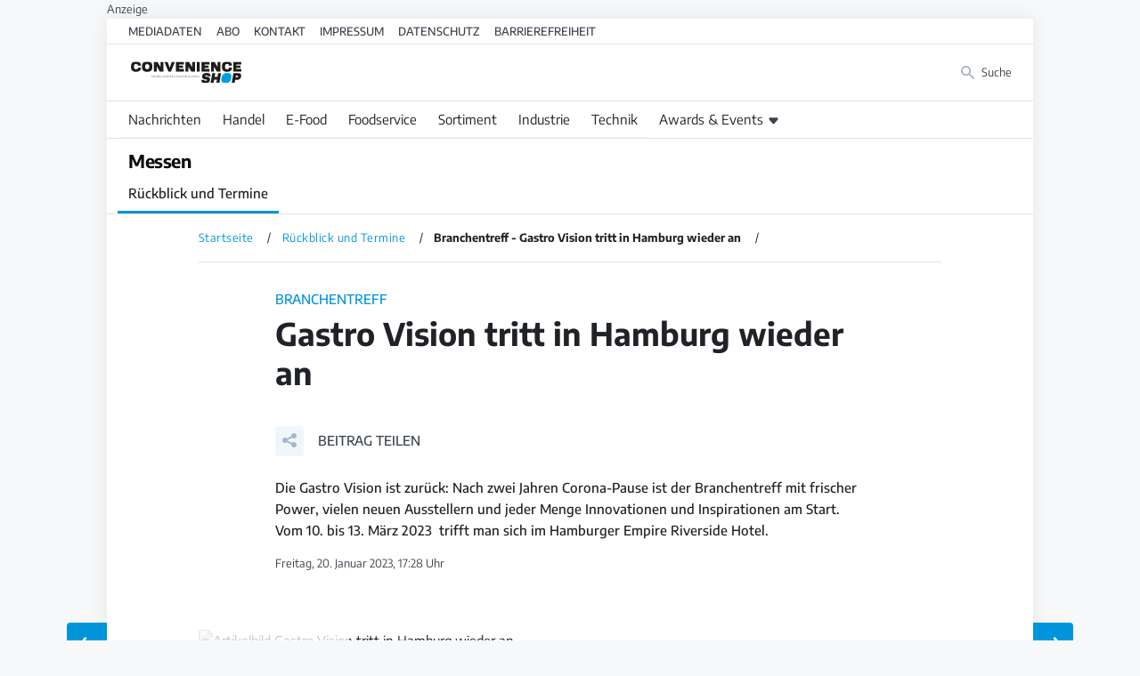

--- FILE ---
content_type: text/html; charset=utf-8
request_url: https://convenienceshop.de/messen-termine/5523-branchentreff-gastro-vision-tritt-in-hamburg-wieder-an.html
body_size: 22273
content:
<!doctype html>
<!--[if lt IE 7]> <html class="no-js lt-ie9 lt-ie8 lt-ie7" lang="de-de" dir="ltr"> <![endif]-->
<!--[if IE 7]>    <html class="no-js lt-ie9 lt-ie8" lang="de-de" dir="ltr"> <![endif]-->
<!--[if IE 8]>    <html class="no-js lt-ie9" lang="de-de" dir="ltr"> <![endif]-->
<!--[if gt IE 8]><!--> <html class="no-js" lang="de-de" dir="ltr"> <!--<![endif]-->
<head>
    <meta charset="utf-8">
    <meta name="viewport" content="width=device-width,initial-scale=1,maximum-scale=3">
    <script>
        (function() {
    const makeStub = ()=>{
        const TCF_LOCATOR_NAME = "__tcfapiLocator";
        const queue = [];
        const currentWindow = window;
        let frameLocator = currentWindow;
        let cmpFrame;
        let gdprApplies;
        function addFrame() {
            const doc = currentWindow.document;
            const otherCMP = !!currentWindow.frames[TCF_LOCATOR_NAME];
            if (!otherCMP) {
                if (doc.body) {
                    const iframe = doc.createElement("iframe");
                    iframe.style.cssText = "display:none";
                    iframe.name = TCF_LOCATOR_NAME;
                    doc.body.appendChild(iframe);
                } else setTimeout(addFrame, 5);
            }
            return !otherCMP;
        }
        function tcfAPIHandler(...args) {
            if (!args.length) /**
         * shortcut to get the queue when the full CMP
         * implementation loads; it can call tcfapiHandler()
         * with no arguments to get the queued arguments
         */ return queue;
            else if (args[0] === "setGdprApplies") /**
         * shortcut to set gdprApplies if the publisher
         * knows that they apply GDPR rules to all
         * traffic (see the section on "What does the
         * gdprApplies value mean" for more
         */ {
                if (args.length > 3 && parseInt(args[1], 10) === 2 && typeof args[3] === "boolean") {
                    gdprApplies = args[3];
                    if (typeof args[2] === "function") args[2]("set", true);
                }
            } else if (args[0] === "ping") /**
         * Only supported method; give PingReturn
         * object as response
         */ {
                if (typeof args[2] === "function") args[2]({
                    gdprApplies: gdprApplies,
                    cmpLoaded: false,
                    cmpStatus: "stub"
                });
            } else /**
         * some other method, just queue it for the
         * full CMP implementation to deal with
         */ queue.push(args);
        }
        function postMessageEventHandler(event) {
            const msgIsString = typeof event.data === "string";
            let json = {};
            if (msgIsString) try {
                /**
           * Try to parse the data from the event.  This is important
           * to have in a try/catch because often messages may come
           * through that are not JSON
           */ json = JSON.parse(event.data);
            } catch (ignore) {}
            else json = event.data;
            const payload = typeof json === "object" && json !== null ? json.__tcfapiCall : null;
            if (payload) window.__tcfapi(payload.command, payload.version, function(retValue, success) {
                let returnMsg = {
                    __tcfapiReturn: {
                        returnValue: retValue,
                        success: success,
                        callId: payload.callId
                    }
                };
                if (event && event.source && event.source.postMessage) event.source.postMessage(msgIsString ? JSON.stringify(returnMsg) : returnMsg, "*");
            }, payload.parameter);
        }
        /**
     * Iterate up to the top window checking for an already-created
     * "__tcfapilLocator" frame on every level. If one exists already then we are
     * not the master CMP and will not queue commands.
     */ while(frameLocator){
            try {
                if (frameLocator.frames[TCF_LOCATOR_NAME]) {
                    cmpFrame = frameLocator;
                    break;
                }
            } catch (ignore) {}
            // if we're at the top and no cmpFrame
            if (frameLocator === currentWindow.top) break;
            // Move up
            frameLocator = frameLocator.parent;
        }
        if (!cmpFrame) {
            // we have recur'd up the windows and have found no __tcfapiLocator frame
            addFrame();
            currentWindow.__tcfapi = tcfAPIHandler;
            currentWindow.addEventListener("message", postMessageEventHandler, false);
        }
    };
    makeStub();
})();


    </script>
    <script id="usercentrics-cmp" data-settings-id="kWIpIcXRj" src="https://app.usercentrics.eu/browser-ui/latest/bundle.js" defer></script>
    <link rel="preload" href="/templates/lebensmittelpraxis/font/encode-sans-v8-latin-500.woff2" as="font" type="font/woff2" crossorigin>
    <link rel="preload" href="/templates/lebensmittelpraxis/font/encode-sans-v8-latin-700.woff2" as="font" type="font/woff2" crossorigin>
    <link rel="preload" href="/templates/lebensmittelpraxis/font/encode-sans-v8-latin-regular.woff2" as="font" type="font/woff2" crossorigin>
    <link rel="preload" href="/templates/lebensmittelpraxis/font/playfair-display-v22-latin-700.woff2" as="font" type="font/woff2" crossorigin>
    <meta charset="utf-8">
	<meta name="author" content="Convenience Shop">
	<meta name="robots" content="index, follow, max-snippet:-1, max-image-preview:large, max-video-preview:-1">
	<meta name="keywords" content="Gastro Vision, Hamburg, Gastronomie">
	<meta name="twitter:card" content="summary">
	<meta name="twitter:title" content="Branchentreff - Gastro Vision tritt in Hamburg wieder an - Convenienceshop.de">
	<meta name="twitter:description" content="Die Gastro Vision ist zurück: Nach zwei Jahren Corona-Pause ist der Branchentreff mit frischer Power, vielen neuen Ausstellern und jeder Menge Innovationen und Inspirationen am Start. Vom 10. bis 13. März 2023&amp;nbsp; trifft man sich im Hamburger Empire Riverside Hotel.
">
	<meta name="twitter:image" content="https://convenienceshop.de/images/2023_bilder/news/Gastro_Vision_-_mehr_nachhaltige_Produkte_und_Konzepte_in_der_Branche_Foto_Gastro_Vision_01.jpg">
	<meta name="og:image:height" content="519">
	<meta name="og:image:width" content="835">
	<meta property="og:url" content="https://convenienceshop.de/messen-termine/5523-branchentreff-gastro-vision-tritt-in-hamburg-wieder-an.html">
	<meta property="og:site_name" content="Convenienceshop.de">
	<meta property="og:type" content="article">
	<meta property="og:title" content="Branchentreff - Gastro Vision tritt in Hamburg wieder an - Convenienceshop.de">
	<meta property="og:description" content="Die Gastro Vision ist zurück: Nach zwei Jahren Corona-Pause ist der Branchentreff mit frischer Power, vielen neuen Ausstellern und jeder Menge Innovationen und Inspirationen am Start. Vom 10. bis 13. März 2023&amp;nbsp; trifft man sich im Hamburger Empire Riverside Hotel.
">
	<meta property="article:author" content="Convenience Shop">
	<meta property="article:published_time" content="2023-01-20 17:28:59">
	<meta property="og:image" content="https://convenienceshop.de/images/2023_bilder/news/Gastro_Vision_-_mehr_nachhaltige_Produkte_und_Konzepte_in_der_Branche_Foto_Gastro_Vision_01.jpg">
	<meta property="og:image:secure_url" content="https://convenienceshop.de/images/2023_bilder/news/Gastro_Vision_-_mehr_nachhaltige_Produkte_und_Konzepte_in_der_Branche_Foto_Gastro_Vision_01.jpg">
	<meta property="og:image:type" content="image/jpeg">
	<meta name="description" content="Die Gastro Vision ist zurück: Nach zwei Jahren Corona-Pause ist der Branchentreff mit frischer Power, vielen neuen Ausstellern und jeder Menge Innovationen und Inspirationen am Start. Vom 10. bis 13. März 2023&amp;nbsp; trifft man sich im Hamburger Empire Riverside Hotel.
">
	<title>Branchentreff - Gastro Vision tritt in Hamburg wieder an – Convenienceshop.de</title>
	<link href="/media/vendor/joomla-custom-elements/css/joomla-alert.min.css?0.4.1" rel="stylesheet">
	<link href="/media/plg_system_jcepro/site/css/content.min.css?86aa0286b6232c4a5b58f892ce080277" rel="stylesheet">
	<script type="application/json" class="joomla-script-options new">{"joomla.jtext":{"RLTA_BUTTON_SCROLL_LEFT":"Scroll buttons to the left","RLTA_BUTTON_SCROLL_RIGHT":"Scroll buttons to the right","ERROR":"Fehler","MESSAGE":"Nachricht","NOTICE":"Hinweis","WARNING":"Warnung","JCLOSE":"Schließen","JOK":"OK","JOPEN":"Öffnen"},"system.paths":{"root":"","rootFull":"https:\/\/convenienceshop.de\/","base":"","baseFull":"https:\/\/convenienceshop.de\/"},"csrf.token":"b691337b55d530690a54fd3006def0f3"}</script>
	<script src="/media/system/js/core.min.js?a3d8f8"></script>
	<script src="/media/system/js/messages.min.js?9a4811" type="module"></script>
	<script src="https://securepubads.g.doubleclick.net/tag/js/gpt.js"></script>
	<script src="/media/mod_businessad/js/lebensmittelpraxis.de.js" async></script>
	<script>rltaSettings = {"switchToAccordions":true,"switchBreakPoint":576,"buttonScrollSpeed":5,"addHashToUrls":true,"rememberActive":false,"wrapButtons":false,"switchBasedOn":"window","animations":"fade,slide","animationSpeed":7,"mode":"click","slideshowInterval":5000,"slideshowRestart":"1","slideshowRestartTimeout":10000,"scroll":"adaptive","scrollOnLinks":"adaptive","scrollOnUrls":"adaptive","scrollOffsetTop":20,"scrollOffsetBottom":20,"useWideScreenScrollOffsets":false,"scrollOffsetBreakPoint":576,"scrollOffsetTopWide":20,"scrollOffsetBottomWide":20}</script>
	<script type="application/ld+json">{"@context":"https://schema.org","@graph":[{"@type":"Organization","@id":"https://convenienceshop.de/#/schema/Organization/base","name":"Convenienceshop.de","url":"https://convenienceshop.de/"},{"@type":"WebSite","@id":"https://convenienceshop.de/#/schema/WebSite/base","url":"https://convenienceshop.de/","name":"Convenienceshop.de","publisher":{"@id":"https://convenienceshop.de/#/schema/Organization/base"}},{"@type":"WebPage","@id":"https://convenienceshop.de/#/schema/WebPage/base","url":"https://convenienceshop.de/messen-termine/5523-branchentreff-gastro-vision-tritt-in-hamburg-wieder-an.html","name":"Branchentreff - Gastro Vision tritt in Hamburg wieder an – Convenienceshop.de","description":"Die Gastro Vision ist zurück: Nach zwei Jahren Corona-Pause ist der Branchentreff mit frischer Power, vielen neuen Ausstellern und jeder Menge Innovationen und Inspirationen am Start. Vom 10. bis 13. März 2023&nbsp; trifft man sich im Hamburger Empire Riverside Hotel.\r\n","isPartOf":{"@id":"https://convenienceshop.de/#/schema/WebSite/base"},"about":{"@id":"https://convenienceshop.de/#/schema/Organization/base"},"inLanguage":"de-DE"},{"@type":"Article","@id":"https://convenienceshop.de/#/schema/com_content/article/5523","name":"Gastro Vision tritt in Hamburg wieder an","headline":"Gastro Vision tritt in Hamburg wieder an","inLanguage":"de-DE","thumbnailUrl":"images/2023_bilder/news/Gastro_Vision_-_mehr_nachhaltige_Produkte_und_Konzepte_in_der_Branche_Foto_Gastro_Vision_01.jpg","dateCreated":"2023-01-20T17:28:59+00:00","isPartOf":{"@id":"https://convenienceshop.de/#/schema/WebPage/base"}}]}</script>
	<script>
          (window.__ba = window.__ba || {}).publisher = window.__ba.publisher || {};
          window.__ba.publisher.section = "rotation";
          window.__ba.publisher.keywords = '';
          </script>
	<meta property="article:tag" content="Gastro Vision" />
	<link href="https://convenienceshop.de/messen-termine/5523-branchentreff-gastro-vision-tritt-in-hamburg-wieder-an.html" rel="canonical" />

    <link rel="icon" type="image/svg+xml" href="/templates/lebensmittelpraxis/favicon.svg" sizes="any">
        <style>
        @charset "UTF-8";:root{--primary-color:#0095db;--primary-light-color:#F0F7FA;--primary-stroke-color:#DFE2E5;--text-color:#1F2226;--text-light-color:#3D444D;--headline-color:#0A0B0D;--basefont:'Encode Sans',sans-serif;--headlinefont:'Encode Sans',serif;--notice-bg:#F0F2F5;--notice-text:#043882;--warning-bg:#FFF1BF;--warning-text:#886b01;--danger-bg:#FEDDDD;--danger-txt:#cf0707;--success-bg:#BBF2B6;--success-txt:#14510f}.economy{--primary-color:#E25A3D;--primary-light-color:#F0F6F7;--primary-stroke-color:#E5E0DF;--text-color:#26201F;--text-light-color:#4D403D;--headline-color:#0D0B0A}:root{--fontsize-xxlarge:1.85rem;--fontsize-xlarge:1.35rem;--fontsize-large:1.2rem;--fontsize-base:1rem;--fontsize-small:.75rem}@media screen and (min-width:992px){:root{--fontsize-xxlarge:2.35rem;--fontsize-small:.85rem}}:root{--spaceunit:8px;--space-xxlarge:calc(var(--spaceunit) * 5);--space-xlarge:calc(var(--spaceunit) * 4);--space-large:calc(var(--spaceunit) * 3);--space-base:calc(var(--spaceunit) * 2);--space-small:calc(var(--spaceunit) * 1.5);--space-smaller:calc(var(--spaceunit) * 1)}/*! normalize.css v1.1.2 | MIT License | git.io/normalize */article,aside,details,figcaption,figure,footer,header,hgroup,main,nav,section,summary{display:block}*{box-sizing:border-box;-moz-box-sizing:border-box}[hidden]{display:none}html{font-size:100%;-ms-text-size-adjust:100%;-webkit-text-size-adjust:100%}button,html,input,select,textarea{font-family:sans-serif}body{margin:0}a:focus{outline:thin dotted}a:active,a:hover{outline:0}b,strong{font-weight:700}blockquote{margin:1em 40px}hr{-moz-box-sizing:content-box;box-sizing:content-box;height:0}p,pre{margin:1em 0}small{font-size:80%}dl,menu,ol,ul{margin:1em 0}dd{margin:0 0 0 40px}menu,ol,ul{padding:0 0 0 40px}nav ol,nav ul{list-style:none;list-style-image:none}abbr[title]{border-bottom:1px dotted}audio,canvas,video{display:inline-block}audio:not([controls]){display:none;height:0}dfn{font-style:italic}mark{background:#ff0;color:#000}code,kbd,pre,samp{font-family:monospace,serif;font-size:1em}pre{white-space:pre;white-space:pre-wrap;word-wrap:break-word}q{quotes:none}q:after,q:before{content:'';content:none}sub,sup{font-size:75%;line-height:0;position:relative;vertical-align:baseline}sup{top:-.5em}sub{bottom:-.25em}img{border:0;-ms-interpolation-mode:bicubic}svg:not(:root){overflow:hidden}figure{margin:0}form{margin:0}fieldset{border:1px solid silver;margin:0 2px;padding:.35em .625em .75em}legend{border:0;padding:0;white-space:normal}button,input,select,textarea{font-size:100%;margin:0;vertical-align:baseline}button,input{line-height:normal}button,select{text-transform:none}button,html input[type=button],input[type=reset],input[type=submit]{-webkit-appearance:button;cursor:pointer}button[disabled],html input[disabled]{cursor:default}input[type=checkbox],input[type=radio]{box-sizing:border-box;padding:0}input[type=search]{-webkit-appearance:textfield;-moz-box-sizing:content-box;-webkit-box-sizing:content-box;box-sizing:content-box}input[type=search]::-webkit-search-cancel-button,input[type=search]::-webkit-search-decoration{-webkit-appearance:none}button::-moz-focus-inner,input::-moz-focus-inner{border:0;padding:0}textarea{overflow:auto;vertical-align:top}table{border-collapse:collapse;border-spacing:0}html{-webkit-font-smoothing:antialiased;-moz-osx-font-smoothing:grayscale;scroll-behavior:smooth;font-size:15px}body{font-family:var(--basefont);color:var(--text-color);font-size:var(--fontsize-base);line-height:1.65}.h1,.h2,.h3,.h4,.h5,h1,h2,h3,h4,h5{font-family:var(--headlinefont);line-height:1.25}.h1,.h2,.h3,.h4,.h5{display:block}img{max-width:100%}a{color:var(--primary-color)}table tr:nth-child(2n){background:var(--primary-light-color)}table tr td{padding:var(--space-smaller)}dl{margin:0}@media screen and (min-width:992px){dl{display:grid;grid-template-columns:2fr 3fr}}dl dt{font-size:var(--fontsize-small);color:var(--text-light-color);margin:0;padding:var(--space-small);text-transform:uppercase}@media screen and (min-width:992px){dl dt{font-size:var(--fontsize-base);border-bottom:1px solid var(--primary-stroke-color);text-transform:none}}dl dd{margin:0;padding:0 var(--space-small) var(--space-small) var(--space-small);border-bottom:1px solid var(--primary-stroke-color)}@media screen and (min-width:992px){dl dd{padding-top:var(--space-small)}}.popover,.tooltip{display:none!important}.text-small{font-size:var(--fontsize-small)}.text-large{font-size:var(--fontsize-large)}.text-xlarge{font-size:var(--fontsize-xlarge)}.text-xxlarge{font-size:var(--fontsize-xxlarge)}.text-500{font-weight:500}.text-700{font-weight:700}fieldset{border:0;padding:0}.optional,label{font-size:var(--fontsize-small);color:var(--text-light-color)}legend{font-weight:700;font-size:1.1rem}input[type=email],input[type=number],input[type=password],input[type=text],input[type=url],select,textarea{border:1px solid var(--primary-stroke-color);font-size:var(--fontsize-base);font-family:var(--basefont);width:100%;max-width:680px;padding:var(--space-smaller);color:var(--text-color)}input[type=email],input[type=number],input[type=password],input[type=text],input[type=url],textarea{appearance:none}input[type=number]{max-width:10ch}input[type=checkbox]+label{margin-left:var(--space-small)}.video-container{position:relative;padding-bottom:56.25%;height:0;overflow:hidden;width:100%;height:auto}.video-container div.uc-embedding-container,.video-container iframe{position:absolute;top:0;left:0;width:100%;height:100%}.video-container.ratio4x3{padding-bottom:75%}.doubleclickad__note,.inarticlead__note{font-size:var(--fontsize-small);color:var(--text-light-color)}.doubleclickad:before,.inarticleads:before{font-size:var(--fontsize-small);color:var(--text-light-color);content:"Anzeige";display:block}.callout{width:100%;padding:var(--space-large);margin:var(--space-large) 0;display:block}.callout>:first-child{margin-top:0}.callout>:last-child{margin-bottom:0}.callout--primary{background:var(--primary-color);color:#fff}.callout--muted{background:var(--primary-light-color)}blockquote{border-left:5px solid var(--primary-color);margin:var(--space-large) 0 var(--space-large) var(--space-large);padding-left:var(--space-base);font-size:var(--fontsize-large);color:var(--primary-color)}blockquote cite{color:var(--text-light-color);font-size:var(--fontsize-small)}.slideshowopener{display:inline-flex;appearance:none;font-family:var(--basefont);color:var(--primary-color);font-size:1rem;background:0 0;border:0;padding:0;margin:0;align-items:baseline}.slideshowopener:before{width:1em;height:1em;margin-right:var(--space-smaller);display:block;content:""}.text-primary{color:var(--primary-color)}.text-orange{color:var(--brand-orange)}.text-green{color:var(--brand-green)}.text-bordeaux{color:var(--brand-bordeaux)}.text-warmgrey{color:var(--brand-warmgrey)}.text-yellow{color:var(--brand-yellow)}.text-red{color:var(--brand-red)}.text-grey{color:var(--brand-grey)}.text-turquoise{color:var(--brand-turquoise)}.text-brown{color:var(--brand-brown)}.text-brightgreen{color:var(--brand-brightgreen)}.text-blue{color:var(--brand-blue)}ul.checkmarks{list-style:none}ul.checkmarks li:before{content:'✓';position:absolute;margin-left:-20px}.grid{display:grid;grid-gap:var(--space-base);grid-row-gap:calc(var(--space-xlarge) * 1.5)}@media screen and (min-width:768px){.grid--col2{grid-template-columns:repeat(2,1fr)}}@media screen and (min-width:768px){.grid--col1-2{grid-template-columns:calc(33.3% - 1rem) calc(66.6% - 1rem)}}@media screen and (min-width:768px){.grid--col2-1{grid-template-columns:calc(66.6% - 1rem) calc(33.3% - 1rem)}}@media screen and (min-width:768px){.grid--col3{grid-template-columns:repeat(3,1fr)}}@media screen and (min-width:768px){.grid--col4{grid-template-columns:repeat(2,1fr)}}@media screen and (min-width:992px){.grid--col4{grid-template-columns:repeat(4,1fr)}}@media screen and (min-width:992px){.grid--col6{grid-template-columns:repeat(3,1fr)}}@media screen and (min-width:1280px){.grid--col6{grid-template-columns:repeat(6,1fr)}}.grid--gtbase{grid-gap:var(--space-base)}.grid--gtlarge{grid-gap:var(--space-large)}.grid--gtcollapse{grid-gap:0}.min-md{display:none}@media screen and (min-width:768px){.min-md{display:block}}.min-lg{display:none}@media screen and (min-width:992px){.min-lg{display:block}}.min-xl{display:none!important}@media screen and (min-width:1280px){.min-xl{display:inline-block!important}}.min-xxl{display:none}@media screen and (min-width:1480px){.min-xxl{display:block}}.max-sm{display:block}@media screen and (min-width:768px){.max-sm{display:none!important}}.max-md{display:block}@media screen and (min-width:992px){.max-md{display:none!important}}.max-lg{display:block}@media screen and (min-width:1280px){.max-lg{display:none!important}}.max-xl{display:block}@media screen and (min-width:1480px){.max-xl{display:none!important}}body{background:#f7f8fa;overflow-x:hidden}body .pagewrapper{background:#fff;box-shadow:0 0 20px rgba(0,0,0,.08);margin:0 auto;max-width:1040px;width:100%}body.economy{background:#e5e5e5}.header__toolbar{display:none;border-bottom:1px solid var(--primary-stroke-color)}@media screen and (min-width:768px){.header__toolbar{display:block}}.header__toolbar ul{padding:var(--space-smaller) var(--space-base);margin:0;display:flex;align-items:center;justify-content:flex-start;font-size:var(--fontsize-small);font-weight:500;line-height:1}@media screen and (min-width:992px){.header__toolbar ul{padding:var(--space-smaller) var(--space-large)}}.header__toolbar ul li:not(:last-child){margin-right:var(--space-base)}.header__toolbar ul li a{text-transform:uppercase;text-decoration:none;color:var(--text-light-color)}.tags{display:flex;flex-wrap:wrap;padding:0;margin:0;list-style:none;font-size:var(--fontsize-small)}.tags li:not(:last-child){margin-right:var(--space-smaller)}.tags li a{font-size:var(--fontsize-small);display:flex;align-items:center;justify-content:center;padding:var(--space-smaller);background:var(--primary-light-color);transition:all .15s ease-in-out;border-radius:calc(var(--spaceunit) * .5);text-decoration:none;text-transform:uppercase;font-weight:500;line-height:1;font-family:var(--tertiaryfont)}.tags li a:hover{background-color:var(--primary-color);color:#fff;transform:scale(1.02)}.header__logobar{display:flex;justify-content:space-between;align-items:center;padding:var(--space-base);border-bottom:1px solid var(--primary-stroke-color)}@media screen and (min-width:992px){.header__logobar{padding:var(--space-base) var(--space-large)}}.header__logobar .header__logomark{display:block;width:100%;max-width:130px}.header__logobar .header__logomark--error{margin:0 auto}.header__logobar .header__logomark a,.header__logobar .header__logomark img{display:block;width:100%;height:auto}.header__logobar .header__logomark a:not(:last-child),.header__logobar .header__logomark img:not(:last-child){margin-right:var(--space-small)}.header__logobar .header__logobarnav ul{display:flex;justify-content:space-between;align-items:center;margin:0;padding:0;font-size:var(--fontsize-small)}.header__logobar .header__logobarnav ul li:not(:last-child){margin-right:var(--space-base)}.header__logobar .header__logobarnav ul li a{display:flex;align-items:center;justify-content:flex-start;text-decoration:none;color:var(--text-light-color);transition:color .25s ease-in-out}.header__logobar .header__logobarnav ul li a .image-title{display:none}@media screen and (min-width:768px){.header__logobar .header__logobarnav ul li a .image-title{display:block}}.header__logobar .header__logobarnav ul li a img{display:block;margin-right:var(--space-smaller);height:var(--fontsize-base);width:auto;filter:saturate(80%);transition:filter .25s ease-in-out}.header__logobar .header__logobarnav ul li a:hover{color:var(--primary-color)}.header__logobar .header__logobarnav ul li a:hover img{filter:saturate(200%)}.navtoggler{width:calc(var(--fontsize-base) * 4);height:calc(var(--fontsize-base) * 4);background-color:var(--primary-color);border-radius:50%;position:fixed;right:24px;bottom:24px;transition:all .1s ease-in-out;appearance:none;border:0;z-index:1003}@media screen and (min-width:992px){.navtoggler{display:none}}.navtoggler span{position:absolute;width:calc(100% - var(--space-xlarge));left:calc(var(--space-xlarge)/ 2);top:calc(50% - 1px);border-radius:1px;height:1.5px;background:#fff;display:block;transform-origin:right center;transition:all .35s ease-in-out}.navtoggler span:first-child{transform:translateY(calc(var(--space-smaller) * -1))}.navtoggler span:last-child{transform:translateY(var(--space-smaller))}.navtoggler:hover{box-shadow:0 6px 14px 0 rgba(0,0,0,.15);transform:scale(1.05)}.activemainnav .navtoggler{background:#fff}.activemainnav .navtoggler span{background:var(--primary-color)}.activemainnav .navtoggler span:first-child{transform:translateY(0) rotate(45deg) scaleX(.5)}.activemainnav .navtoggler span:last-child{transform:translateY(0) rotate(-45deg) scaleX(.5)}.header__mainnnavbg{width:100%;height:100%;position:fixed;z-index:1001;background:rgba(0,0,0,.25);top:0;left:0;display:none}.header__mainnav{position:fixed;right:0;top:0;height:100%;width:80%;background:var(--primary-color);padding:var(--space-base);z-index:1002;overflow-y:auto;transform:translateX(100%);transition:transform .5s cubic-bezier(.23,1,.32,1)}@media screen and (min-width:992px){.header__mainnav{position:relative;z-index:10;background:0 0;width:100%;height:auto;transform:translateX(0);transition:none;padding:0;border-bottom:1px solid var(--primary-stroke-color);overflow-y:initial}}.header__mainnav>:last-child{margin-bottom:var(--space-base)}@media screen and (min-width:992px){.header__mainnav>:last-child{margin-bottom:0}}.header__mainnav>ul{margin:0;padding:0;display:flex;flex-direction:column}@media screen and (min-width:992px){.header__mainnav>ul{flex-direction:row;margin-bottom:0}}.header__mainnav>ul>li{display:block;width:100%}.header__mainnav>ul>li>a.highlighted{background:var(--primary-light-color);color:var(--primary-color)}.header__mainnav>ul>li.parent{display:flex;flex-wrap:wrap;justify-content:space-between;align-items:stretch}@media screen and (min-width:992px){.header__mainnav>ul>li.parent{position:relative}.header__mainnav>ul>li.parent.open>a,.header__mainnav>ul>li.parent.open>button,.header__mainnav>ul>li.parent.open>span,.header__mainnav>ul>li.parent:focus>a,.header__mainnav>ul>li.parent:focus>button,.header__mainnav>ul>li.parent:focus>span,.header__mainnav>ul>li.parent:hover>a,.header__mainnav>ul>li.parent:hover>button,.header__mainnav>ul>li.parent:hover>span{color:var(--primary-color)}.header__mainnav>ul>li.parent.open ul,.header__mainnav>ul>li.parent:focus ul,.header__mainnav>ul>li.parent:hover ul{display:block!important;position:absolute;left:0;top:calc(100% + 1px);height:auto;background:#fff;width:auto;min-width:250px;z-index:10;border:1px solid #f0f3f7;border-radius:calc(var(--space-smaller)/ 2);box-shadow:0 100px 80px rgba(0,0,0,.07),0 41.7776px 33.4221px rgba(0,0,0,.0503198),0 22.3363px 17.869px rgba(0,0,0,.0417275),0 12.5216px 10.0172px rgba(0,0,0,.035),0 6.6501px 5.32008px rgba(0,0,0,.0282725),0 2.76726px 2.21381px rgba(0,0,0,.0196802)}.header__mainnav>ul>li.parent.open ul li,.header__mainnav>ul>li.parent:focus ul li,.header__mainnav>ul>li.parent:hover ul li{display:block}.header__mainnav>ul>li.parent.open ul li:not(:last-child),.header__mainnav>ul>li.parent:focus ul li:not(:last-child),.header__mainnav>ul>li.parent:hover ul li:not(:last-child){border-bottom:1px solid var(--primary-stroke-color)}.header__mainnav>ul>li.parent.open ul a,.header__mainnav>ul>li.parent.open ul button,.header__mainnav>ul>li.parent.open ul span,.header__mainnav>ul>li.parent:focus ul a,.header__mainnav>ul>li.parent:focus ul button,.header__mainnav>ul>li.parent:focus ul span,.header__mainnav>ul>li.parent:hover ul a,.header__mainnav>ul>li.parent:hover ul button,.header__mainnav>ul>li.parent:hover ul span{color:var(--text-color);font-size:var(--fontsize-small);display:block;text-transform:none;padding:var(--space-small);transition:all .2s ease-in-out;background:0 0;appearance:none;border:0;border-radius:0;font-family:var(--basefont)}.header__mainnav>ul>li.parent.open ul a:hover,.header__mainnav>ul>li.parent.open ul button:hover,.header__mainnav>ul>li.parent.open ul span:hover,.header__mainnav>ul>li.parent:focus ul a:hover,.header__mainnav>ul>li.parent:focus ul button:hover,.header__mainnav>ul>li.parent:focus ul span:hover,.header__mainnav>ul>li.parent:hover ul a:hover,.header__mainnav>ul>li.parent:hover ul button:hover,.header__mainnav>ul>li.parent:hover ul span:hover{color:var(--primary-color);background:var(--primary-light-color)}}.header__mainnav>ul>li.parent>a,.header__mainnav>ul>li.parent>button,.header__mainnav>ul>li.parent>span{background:0 0;appearance:none;border:0;width:calc(100% - 50px);font-family:var(--basefont)}@media screen and (min-width:992px){.header__mainnav>ul>li.parent>a,.header__mainnav>ul>li.parent>button,.header__mainnav>ul>li.parent>span{width:100%}.header__mainnav>ul>li.parent>a:after,.header__mainnav>ul>li.parent>button:after,.header__mainnav>ul>li.parent>span:after{display:inline-block;width:1.5ch;height:100%;content:" ";margin-left:calc(var(--space-smaller) * .5);transform:translateY(1px)}}.header__mainnav>ul>li.parent>.subnavtoggle{width:50px;text-align:center;display:flex;align-items:center;justify-content:center;position:relative;z-index:10;transform:rotate(-90deg);transition:transform .15s ease-in-out}@media screen and (min-width:992px){.header__mainnav>ul>li.parent>.subnavtoggle{display:none}}.header__mainnav>ul>li.parent>.subnavtoggle.triggered{transform:rotate(0)}.header__mainnav>ul>li.parent>.subnavtoggle.triggered+ul{display:block}.header__mainnav>ul>li.parent>.subnavtoggle+ul{display:none}.header__mainnav>ul>li.parent ul{width:100%}@media screen and (min-width:992px){.header__mainnav>ul>li{width:auto}.header__mainnav>ul>li:first-child{margin-left:calc(var(--space-large) - var(--space-small))}.header__mainnav>ul>li:not(:last-child){border-bottom:0}}.header__mainnav>ul>li:not(:last-child){border-bottom:.5px solid var(--primary-light-color)}.header__mainnav>ul>li>a,.header__mainnav>ul>li>button,.header__mainnav>ul>li>span{display:flex;width:100%;padding:var(--space-base) var(--space-small);color:var(--primary-light-color);text-decoration:none;background:0 0;appearance:none;border:0;font-family:var(--basefont)}@media screen and (min-width:992px){.header__mainnav>ul>li>a,.header__mainnav>ul>li>button,.header__mainnav>ul>li>span{color:var(--text-color);padding:var(--space-smaller) var(--space-small)}}.header__mainnav>ul>li ul{margin:0;padding:0;display:flex;flex-direction:column}@media screen and (min-width:992px){.header__mainnav>ul>li ul{display:none}}.header__mainnav>ul>li ul li{display:block;width:100%}.header__mainnav>ul>li ul li>a,.header__mainnav>ul>li ul li>button,.header__mainnav>ul>li ul li>span{display:block;width:100%;padding:var(--space-base) var(--space-small);color:var(--primary-light-color);text-decoration:none;text-transform:uppercase;font-size:var(--fontsize-small);font-weight:500;background:0 0;appearance:none;border:0;font-family:var(--basefont)}.header__mainnav>ul>li ul li .nav-header{font-weight:700!important}.header__mainnav>ul>li ul li .nav-header:focus,.header__mainnav>ul>li ul li .nav-header:hover{background:0 0;color:var(--primary-light-color)}@media screen and (min-width:992px){.header__mainnav>ul>li ul li .nav-header{text-transform:uppercase!important}.header__mainnav>ul>li ul li .nav-header:focus,.header__mainnav>ul>li ul li .nav-header:hover{background:0 0!important;color:var(--text-color)!important}}.activemainnav .header__mainnnavbg{display:block}@media screen and (min-width:992px){.activemainnav .header__mainnnavbg{display:none}}.activemainnav .header__mainnav{transform:translateX(0)}ul.breadcrumb{padding:var(--space-base);font-size:var(--fontsize-small);font-family:var(--tertiaryfont);margin:0;display:flex;display:-ms-flexbox;list-style:none;letter-spacing:.5px;flex-wrap:wrap}ul.breadcrumb:after{height:1px;background:var(--primary-stroke-color);width:100%;content:" ";display:block;transform:translateY(var(--space-base))}ul.breadcrumb li .divider{display:none}ul.breadcrumb li:first-child{display:none}ul.breadcrumb li:after{content:"/";margin:0 var(--space-small);color:var(--text-color)}ul.breadcrumb li a,ul.breadcrumb li span{text-decoration:none}ul.breadcrumb li h1{margin:0;display:inline-block;font-size:1em;font-family:var(--basefont);line-height:1em;letter-spacing:0}@media screen and (min-width:768px){ul.breadcrumb{padding:var(--space-base) calc(100% / 12 + var(--space-base))}}.btn,.btn-secondary,.btn.btn-primary{display:inline-flex;align-items:center;justify-content:center;padding:var(--space-smaller) var(--space-base);transition:all .15s ease-in-out;text-decoration:none;text-transform:uppercase;font-weight:500;line-height:1;font-size:var(--fontsize-base);font-family:var(--basefont);font-weight:500}.btn,.btn-secondary{background:var(--primary-light-color);border:1px solid var(--primary-light-color);color:var(--primary-color)}.btn-secondary:focus,.btn-secondary:hover,.btn:focus,.btn:hover{background:#fff;color:var(--primary-color)}.btn.btn-primary{background:var(--primary-color);border:1px solid var(--primary-color);color:#fff}.btn.btn-primary:focus,.btn.btn-primary:hover{background:#fff;color:var(--primary-color)}.btn-toolbar{display:flex;flex-direction:row;align-items:center;width:100%;margin:var(--space-small) 0;padding:0;list-style:none}.btn-toolbar>:not(:last-child){margin-right:var(--space-small)}.btn-toolbar.pull-right{justify-content:flex-end}.control-group{margin:var(--space-base) 0}.header__topicnav{position:relative;border-bottom:1px solid var(--primary-stroke-color)}@media screen and (min-width:992px){.header__topicnav{padding-left:var(--space-small)}}.header__topicnav:after{position:absolute;right:0;top:0;height:calc(100% - 1px);width:15vw;background:linear-gradient(270deg,#fff 40.38%,rgba(255,255,255,0) 95.19%);content:" ";display:block;z-index:10}@media screen and (min-width:992px){.header__topicnav:after{width:120px}}.header__topicnav .topicnav__menutitle{display:none}@media screen and (min-width:992px){.header__topicnav .topicnav__menutitle{display:block;font-size:var(--fontsize-xlarge);font-weight:700;padding:var(--space-smaller) var(--space-small) 0 var(--space-small);font-family:var(--headlinefont);color:var(--headline-color);letter-spacing:-.02em}}.header__topicnav .topicnav{display:flex;width:100%;overflow-x:auto;padding:0;margin:0;-ms-overflow-style:none;scrollbar-width:none;position:relative}.header__topicnav .topicnav li a{text-decoration:none;white-space:nowrap;color:var(--text-color);padding:var(--space-smaller) var(--space-small);margin-left:var(--space-smaller);display:block}.header__topicnav .topicnav li:first-child a{margin-left:0}.header__topicnav .topicnav li.current>a{font-weight:500;border-bottom:3px solid var(--primary-color)}.topicnav::-webkit-scrollbar{display:none}.modal{position:fixed;left:0;top:0;z-index:10001;align-items:center;justify-content:center;width:100%;height:100%;display:none}.modal.active{display:flex}.modal .modal__bg{background:rgba(0,0,0,.75);position:absolute;z-index:-1;width:100%;height:100%;left:0;top:0}.modal .modal__body{width:calc(100% - 2rem);height:auto;max-width:80ch;max-height:calc(100% - 4rem);background:#fff;padding:var(--space-large);border-radius:var(--space-smaller)}.modal .modal__body>:first-child{margin-top:0}.modal .modal__body>:last-child{margin-bottom:0}.modal .modal__body .subtitle{text-transform:uppercase;font-size:var(--fontsize-base);display:block;font-family:var(--basefont);font-weight:500;color:var(--primary-color);margin-bottom:var(--space-smaller)}.modal .modal__close{position:absolute;right:2rem;top:1rem;width:32px;height:32px;display:flex;align-items:center;justify-content:center;border-radius:50%;border:1px solid #fff;background:0 0;padding:0;transition:.25s ease-in-out}.modal .modal__close span{width:16px;height:1px;background:#fff;transform-origin:center;transform:rotate(-45deg);display:block;position:absolute;left:calc(50% - 8px);top:calc(50% - .5px);transition:.25s ease-in-out}.modal .modal__close span:first-child{transform:rotate(45deg)}.modal .modal__close:focus,.modal .modal__close:hover{background:#fff;transform:rotate(360deg)}.modal .modal__close:focus span,.modal .modal__close:hover span{background:var(--text-color)}#iemessage{display:flex}#iemessage .modal__body{padding:24px;border-radius:8px}.ad_top{margin:0 auto;max-width:1040px;width:100%}.ad_top iframe{display:block;margin:0 auto}@media screen and (min-width:768px){.ad_top iframe{margin:initial}}@media screen and (min-width:768px){.ad_top{display:block}}.inarticlead{width:100%;display:flex;align-items:center;justify-content:center}.inarticlead>div{margin:0 auto}@media screen and (min-width:768px){.inarticlead{display:block;float:right;width:auto;margin:0 0 var(--space-large) var(--space-large)}}.youtubelist{padding:0;margin:var(--space-base) 0 var(--space-large) 0}.youtubelist .imagecontainer{position:relative;display:block}.youtubelist .imagecontainer:after{position:absolute;content:" ";width:100%;height:100%;background-color:rgba(0,0,0,.35);display:block;z-index:2;left:0;top:0;transition:background-color .25s ease-in-out}.youtubelist .imagecontainer:focus:after,.youtubelist .imagecontainer:hover:after{background-color:rgba(0,0,0,.5)}.youtubelist img{width:100%;height:auto;display:block;margin-bottom:var(--space-small);position:relative}.youtubelist a{font-weight:500;color:var(--text-color);text-decoration:none}.tns-outer{overflow:hidden}.tns-controls{text-align:right;margin-bottom:var(--space-large)}.tns-controls:focus{outline:0;border:0}.tns-controls button{background-color:transparent;text-indent:-9999px;background-repeat:no-repeat;background-position:center;background-size:35%;width:3rem;height:3rem;transition:all .25s ease-in-out;filter:grayscale(100%);appearance:none;border:1px solid var(--primary-stroke-color);border-radius:50%;margin-left:var(--space-small);opacity:.8}.tns-controls button:hover{opacity:1}.tns-controls button:disabled{opacity:.3}.tns-controls button[data-controls=prev]{transform:rotate(-180deg)}.ad_skyscraper{display:none}@media screen and (min-width:1360px){.ad_skyscraper{display:block;position:fixed;top:var(--space-large);left:calc(1040px + (100% - 1040px)/ 2)}}@media screen and (min-width:1360px){.ad_skyscraper.skyscraper--large{display:none}}@media screen and (min-width:1640px){.ad_skyscraper.skyscraper--large{display:block}}.ad_billboard{display:flex;align-items:center;justify-content:center;margin:var(--space-base) 0}.skiplinks{position:fixed;left:var(--space-base);top:var(--space-base);list-style:none;z-index:1001;pointer-events:none}.skiplinks ul{list-style:none;padding:0;margin:0}.skiplinks a{opacity:0;transform:translateX(calc(-100% - 1rem));background:var(--brand-blue);padding:var(--space-small) var(--space-base);color:#fff;font-size:var(--size-sm);display:block}.skiplinks a:focus{transform:translateX(0);opacity:1}.item-page .item-page__imagecontainer{width:100%;height:auto;display:grid;grid-template-columns:100%;grid-template-rows:auto}.item-page .item-page__imagecontainer.imagecontainer--hasnav{grid-template-rows:auto auto;grid-gap:var(--space-large)}.item-page .item-page__imagecontainer.imagecontainer--hasnav .inarticlenav{grid-row:2/3}@media screen and (min-width:992px){.item-page .item-page__imagecontainer.imagecontainer--hasnav{grid-template-columns:2fr 1fr;grid-template-rows:auto}.item-page .item-page__imagecontainer.imagecontainer--hasnav .inarticlenav{grid-row:1/2;grid-column:2/3}}.item-page .item-page__imagecontainer>*{grid-column:1/2;grid-row:1/2}@media screen and (min-width:992px){.item-page .item-page__imagecontainer{padding:var(--space-xlarge) calc(100% / 12 + var(--space-base))}}.item-page .item-page__imagecontainer img{display:block;width:100%;height:auto}.item-page .item-page__imagecontainer .gallerytoggle{font-size:var(--fontsize-small);align-self:flex-start;padding:var(--space-base);background:rgba(255,255,255,.75);z-index:1000;border:0;outline:0;appearance:none;text-align:left;transition:all .25s ease-in-out;max-width:60px}.item-page .item-page__imagecontainer .gallerytoggle:focus,.item-page .item-page__imagecontainer .gallerytoggle:hover{background:rgba(255,255,255,.95)}.item-page .item-page__imagecontainer .imgcredits{font-size:var(--fontsize-small);align-self:flex-end;padding:var(--space-base);background:rgba(255,255,255,.75);justify-self:start;position:relative;z-index:3}.item-page .item-page__imagecontainer-gallerieteasercontainer{display:flex;overflow:hidden;gap:1rem;position:relative}.item-page .item-page__imagecontainer-gallerieteasercontainer .gallerytoggle{position:absolute;right:0;top:50%;transform:translateY(-50%);z-index:3}.item-page .item-page__imagecontainer-gallerieteasercontainer .item-image{flex-shrink:0;width:70%;height:300px}@media screen and (min-width:768px){.item-page .item-page__imagecontainer-gallerieteasercontainer .item-image{height:362px}}.item-page .item-page__imagecontainer-gallerieteasercontainer .item-image img{width:100%;height:100%;flex-shrink:0;object-fit:cover}.item-page .item-page__imagecontainer-gallerieteasercontainer img{display:block}.item-page .item-page__imagecontainer-gallerieteasercontainer img:nth-child(2){height:300px;width:auto;flex-shrink:0;object-fit:cover}@media screen and (min-width:768px){.item-page .item-page__imagecontainer-gallerieteasercontainer img:nth-child(2){height:362px}}.item-page .item-page__intro{padding:var(--space-large) var(--space-base);font-weight:500}.item-page .item-page__intro .h1,.item-page .item-page__intro h1{margin-top:0;font-size:var(--fontsize-xxlarge)}.item-page .item-page__intro .h1 .subtitle,.item-page .item-page__intro h1 .subtitle{text-transform:uppercase;font-size:var(--fontsize-base);display:block;font-family:var(--tertiaryfont);font-weight:500;color:var(--primary-color);margin-bottom:var(--space-smaller)}@media screen and (min-width:768px){.item-page .item-page__intro{padding:var(--space-xlarge) calc(100% / 12 + var(--space-base))}}@media screen and (min-width:992px){.item-page .item-page__intro{padding:var(--space-xlarge) calc(100% / 6 + var(--space-base))}}.item-page .item-page__sharetoggler{appearance:none;border:0;outline:0;display:inline-flex;align-items:center;justify-content:center;padding:var(--space-smaller) var(--space-base);transition:all .15s ease-in-out;text-decoration:none;text-transform:uppercase;font-weight:500;line-height:1;font-size:var(--fontsize-base);font-family:var(--basefont);background:0 0;color:var(--text-light-color);border-radius:calc(var(--spaceunit) * .5);margin-left:calc(var(--space-base) * -1)}.item-page .item-page__sharetoggler .svgcontainer{background:var(--primary-light-color);margin-right:var(--space-base);padding:var(--space-smaller);border-radius:calc(var(--spaceunit) * .35)}.item-page .item-page__sharetoggler:focus,.item-page .item-page__sharetoggler:hover{background:var(--primary-light-color)}.item-page .item-page__intro{font-family:var(--tertiaryfont)}.item-page .item-page__metainfo{font-size:var(--fontsize-small);color:var(--text-light-color);display:flex;justify-content:space-between;align-items:center;font-weight:400}.item-page .item-page__metainfo .metainfo__right{text-align:right}.item-page .item-page__articlebody{padding:var(--space-base)}.item-page .item-page__articlebody>:first-child{margin-top:0}@media screen and (min-width:768px){.item-page .item-page__articlebody{padding:var(--space-xlarge) calc(100% / 12 + var(--space-base))}}@media screen and (min-width:992px){.item-page .item-page__articlebody{padding:var(--space-xlarge) calc(100% / 6 + var(--space-base))}}.item-page .item-page__articlebody .pager ul{width:100%;display:flex;justify-content:space-between;list-style:none;padding:var(--space-base);margin:0}.item-page .item-page__articlebody .pager ul li a{text-transform:uppercase;font-size:var(--fontsize-small);font-weight:500}.item-page .item-page__tags{padding:0 var(--space-base);margin-top:var(--space-base)}.item-page .item-page__tags .tags{border-top:1px solid var(--primary-stroke-color);padding:var(--space-base) 0}@media screen and (min-width:768px){.item-page .item-page__tags{padding:0 calc(100% / 12 + var(--space-base))}}@media screen and (min-width:992px){.item-page .item-page__tags{padding:0 calc(100% / 6 + var(--space-base))}}.item-page .item-page__slideshowgallery{border-top:1px solid var(--primary-stroke-color);padding-top:var(--space-xlarge);margin-top:var(--space-xlarge)}.blog,.blog-featured{padding:0 var(--space-base);margin-bottom:var(--space-xxlarge)}@media screen and (min-width:768px){.blog,.blog-featured{padding:var(--space-base)}}@media screen and (min-width:992px){.blog,.blog-featured{padding:var(--space-large)}}.blog .introheading,.blog-featured .introheading{display:none}@media screen and (min-width:768px){.blog .introheading,.blog-featured .introheading{display:block;letter-spacing:-.02em;color:var(--headline-color);font-size:var(--fontsize-xlarge)}}.blog .subheading-category,.blog-featured .subheading-category{margin-bottom:.5rem}.blog .category-desc>:first-child,.blog-featured .category-desc>:first-child{margin-top:0}.blog .linkcontainer,.blog-featured .linkcontainer{text-decoration:none;display:block;color:var(--text-color)}.blog .item-image img,.blog-featured .item-image img{display:block;width:100%;height:100%;object-fit:cover}@media screen and (min-width:768px){.blog .item-image img,.blog-featured .item-image img{height:auto}}.blog .content__intro,.blog-featured .content__intro{display:none}.blog .content__intro>:first-child,.blog-featured .content__intro>:first-child{margin-top:0}.blog .content__intro>:last-child,.blog-featured .content__intro>:last-child{margin-bottom:0}.blog .item-title,.blog-featured .item-title{font-size:var(--fontsize-large);margin:var(--space-smaller) 0;letter-spacing:-.02em}.blog .item-subtitle,.blog-featured .item-subtitle{font-family:var(--tertiaryfont);font-size:var(--fontsize-small);text-transform:uppercase;color:var(--text-light-color);margin:0;letter-spacing:.5px;font-weight:500;line-height:1}.blog .item__metainfo,.blog-featured .item__metainfo{font-size:var(--fontsize-small);color:var(--text-light-color);font-weight:400;line-height:1}.blog .item__metainfo .cat,.blog-featured .item__metainfo .cat{display:none}@media screen and (min-width:992px){.blog .item__metainfo .cat,.blog-featured .item__metainfo .cat{display:inline-block;font-weight:500}}@media screen and (min-width:768px){.blog .item__metainfo,.blog-featured .item__metainfo{align-items:end;flex-wrap:wrap;align-content:end;display:flex;flex:1 1 auto}}@media screen and (min-width:992px){.blog .item__metainfo>*,.blog-featured .item__metainfo>*{display:block;width:100%;line-height:1.5}}.blog .item__metainfo>:first-child:after,.blog-featured .item__metainfo>:first-child:after{content:"|";margin:0 var(--space-smaller);display:inline-block}@media screen and (min-width:992px){.blog .item__metainfo>:first-child:after,.blog-featured .item__metainfo>:first-child:after{display:none}}@media screen and (min-width:768px){.blog .items-leading,.blog-featured .items-leading{display:grid;grid-template-columns:repeat(3,1fr);grid-gap:var(--space-base)}}.blog .items-leading .leading-0,.blog-featured .items-leading .leading-0{width:calc(100% + 2 * var(--space-base));transform:translateX(calc(-1 * var(--space-base)))}@media screen and (min-width:768px){.blog .items-leading .leading-0,.blog-featured .items-leading .leading-0{grid-column:1/4;width:100%;transform:translateX(0)}.blog .items-leading .leading-0 .linkcontainer,.blog-featured .items-leading .leading-0 .linkcontainer{display:grid;grid-template-columns:5fr 4fr}}@media screen and (min-width:768px) and (min-width:992px){.blog .items-leading .leading-0 .linkcontainer,.blog-featured .items-leading .leading-0 .linkcontainer{grid-template-columns:2fr 1fr}}.blog .items-leading .leading-0 .item-image,.blog-featured .items-leading .leading-0 .item-image{width:100%;height:auto;grid-column:1/2}@media screen and (min-width:768px){.blog .items-leading .leading-0 .item-image img,.blog-featured .items-leading .leading-0 .item-image img{height:100%}}.blog .items-leading .leading-0 .item__content,.blog-featured .items-leading .leading-0 .item__content{background:var(--primary-light-color);padding:var(--space-base);grid-column:2/3;display:block}@media screen and (min-width:768px){.blog .items-leading .leading-0 .item__content,.blog-featured .items-leading .leading-0 .item__content{display:flex;flex-direction:column}}.blog .items-leading .leading-0 .item__content .item-subtitle,.blog-featured .items-leading .leading-0 .item__content .item-subtitle{color:var(--primary-color)}.blog .items-leading .leading-0 .item__content .item-title,.blog-featured .items-leading .leading-0 .item__content .item-title{font-family:var(--headlinefont);font-size:calc(var(--fontsize-xxlarge) * .8);margin:var(--space-small) 0}.blog .items-leading .leading-0 .item__content .content__intro,.blog-featured .items-leading .leading-0 .item__content .content__intro{display:block}@media screen and (min-width:768px){.blog .items-leading .leading-0 .item__content .content__intro,.blog-featured .items-leading .leading-0 .item__content .content__intro{text-overflow:ellipsis;max-height:calc(4rem * 1.65);overflow:hidden}}@media screen and (min-width:768px) and (min-width:992px){.blog .items-leading .leading-0 .item__content .content__intro,.blog-featured .items-leading .leading-0 .item__content .content__intro{max-height:calc(8rem * 1.65)}}@media screen and (min-width:768px){.blog .items-leading .leading-0 .item__content .content__intro>*,.blog-featured .items-leading .leading-0 .item__content .content__intro>*{width:100%;text-overflow:ellipsis}}.blog .items-leading .leading__advertisearea,.blog-featured .items-leading .leading__advertisearea{margin:var(--space-small) 0}.blog .items-leading .leadingarticle:not(:first-child),.blog-featured .items-leading .leadingarticle:not(:first-child){margin:var(--space-small) 0}.blog .items-leading .leadingarticle:not(:first-child) .linkcontainer,.blog-featured .items-leading .leadingarticle:not(:first-child) .linkcontainer{display:grid;grid-template-columns:1fr 2fr;grid-gap:var(--space-base)}@media screen and (min-width:768px){.blog .items-leading .leadingarticle:not(:first-child) .linkcontainer,.blog-featured .items-leading .leadingarticle:not(:first-child) .linkcontainer{display:block}}.blog .items-leading .leadingarticle:not(:first-child) .item-image,.blog-featured .items-leading .leadingarticle:not(:first-child) .item-image{margin-bottom:var(--space-base)}.blog .items-leading .leadingarticle:not(:first-child) .item-title,.blog-featured .items-leading .leadingarticle:not(:first-child) .item-title{margin:var(--space-smaller) 0;font-size:var(--fontsize-xlarge)}.blog .items-leading .leadingarticle:not(:first-child) .content__intro,.blog-featured .items-leading .leadingarticle:not(:first-child) .content__intro{display:none;margin-bottom:var(--space-base)}@media screen and (min-width:768px){.blog .items-leading .leadingarticle:not(:first-child) .content__intro,.blog-featured .items-leading .leadingarticle:not(:first-child) .content__intro{display:block}}@media screen and (min-width:768px){.blog .items-row,.blog-featured .items-row{display:grid;grid-gap:var(--space-base)}.blog .items-row.cols-2,.blog-featured .items-row.cols-2{grid-template-columns:repeat(2,1fr)}.blog .items-row.cols-3,.blog-featured .items-row.cols-3{grid-template-columns:repeat(3,1fr)}.blog .items-row.cols-4,.blog-featured .items-row.cols-4{grid-template-columns:repeat(4,1fr)}}.blog .items-row>*,.blog-featured .items-row>*{border-bottom:1px solid var(--primary-stroke-color)}.blog .items-row .item-image,.blog-featured .items-row .item-image{display:none}.blog .items-row .item,.blog-featured .items-row .item{padding:var(--space-base) 0}main .finder{padding:var(--space-base)}@media screen and (min-width:992px){main .finder{padding:var(--space-large)}}main .finder #search-form{width:100%;padding:var(--space-large);margin:0 auto var(--space-large) auto;background:var(--primary-light-color);box-sizing:border-box}main .finder #search-form fieldset{display:flex;flex-wrap:wrap}main .finder #search-form fieldset>*{width:100%;margin-bottom:var(--space-small)}main .finder #search-form fieldset label{width:100%;display:block}@media screen and (min-width:768px){main .finder #search-form fieldset{justify-content:space-between}main .finder #search-form fieldset input[type=text]{width:calc(100% - 250px - var(--space-large))}main .finder #search-form fieldset .btn{width:250px}}main .finder #search-form .advancesearchtoggle,main .finder #search-form .searchhint{display:none}main .finder #search-form .filter-branch{display:grid;grid-gap:var(--space-base)}main .finder #search-form .filter-branch>*{display:none}main .finder #search-form .filter-branch>:first-child{display:block}main .finder #search-form .filter-branch .chzn-container{width:100%!important}@media screen and (min-width:768px){main .finder #search-form .filter-branch{grid-template-columns:repeat(4,1fr)}}main .finder #search-results #search-query-explained{font-size:var(--fontsize-small)}main .finder #search-results .search-results{padding:var(--space-large);list-style:none;padding:0}main .finder #search-results .search-results li{max-width:80ch;margin-bottom:var(--space-large)}main .finder #search-results .search-results li .result-title{margin:0;font-size:var(--fontsize-large)}main .finder #search-results .search-results li .result-date{font-size:var(--fontsize-small);color:var(--text-light-color);display:flex;justify-content:space-between;align-items:center;font-weight:400;margin:var(--space-base) 0}main .finder #search-results .search-results li .result-text{margin:0 0 var(--space-base)}main .finder #search-results .search-results li .result-url{margin:0 0 var(--space-base);word-break:break-all}main .finder #search-results .search-results .highlight{background-color:var(--primary-light-color)}.profile{padding:var(--space-base)}@media screen and (min-width:992px){.profile{padding:var(--space-large)}}.profile fieldset{border-bottom:1px solid var(--primary-stroke-color);padding:var(--space-base) 0}.profile fieldset:not(:first-child){margin-top:var(--space-large)}.profile fieldset legend{font-size:var(--fontsize-large);font-weight:500}.profile-edit{padding:var(--space-base)}@media screen and (min-width:992px){.profile-edit{padding:var(--space-large)}}.profile-edit form{width:100%;max-width:680px;padding:var(--space-large);margin:0 auto;background:var(--primary-light-color);box-sizing:border-box}.profile-edit form fieldset{border-bottom:1px solid var(--primary-stroke-color);padding:var(--space-base) 0}.profile-edit form fieldset:not(:first-child){margin-top:var(--space-large)}.profile-edit form fieldset legend{font-size:var(--fontsize-large);font-weight:500}.tag-category{padding:0 var(--space-base);margin-bottom:var(--space-xxlarge)}@media screen and (min-width:768px){.tag-category{padding:var(--space-base)}}@media screen and (min-width:992px){.tag-category{padding:var(--space-large)}}.tag-category #adminForm{width:100%}.tag-category #adminForm fieldset{padding:var(--space-large);margin:0 auto var(--space-large) auto;background:var(--primary-light-color);box-sizing:border-box;display:flex;flex-wrap:wrap}.tag-category #adminForm fieldset .pagination,.tag-category #adminForm fieldset .reset{display:none}.tag-category #adminForm fieldset>*{width:100%;margin-bottom:var(--space-small)}.tag-category #adminForm fieldset label{width:100%;display:block}@media screen and (min-width:768px){.tag-category #adminForm fieldset{justify-content:space-between}.tag-category #adminForm fieldset input[type=text]{width:calc(100% - 250px - var(--space-large))}.tag-category #adminForm fieldset .btn{width:250px}}.tag-category #adminForm .category{padding:var(--space-large);list-style:none;padding:0;display:grid;grid-gap:var(--space-large)}@media screen and (min-width:768px){.tag-category #adminForm .category{grid-template-columns:repeat(2,minmax(1px,1fr));grid-gap:var(--space-base)}}@media screen and (min-width:992px){.tag-category #adminForm .category{grid-template-columns:repeat(3,minmax(1px,1fr))}}.tag-category #adminForm .category li:after,.tag-category #adminForm .category li:before{display:none}.tag-category #adminForm .category li h3{margin:var(--space-smaller) 0}.tag-category #adminForm .category li h3 a{text-decoration:none;color:var(--text-color)}.tag-category #adminForm .category li h3 .subtitle{font-family:var(--basefont);font-size:var(--fontsize-small);text-transform:uppercase;color:var(--text-light-color);letter-spacing:.5px;font-weight:500;line-height:1;display:block;margin:var(--space-smaller) 0}.tag-category #adminForm .category li .tag-body>p:last-child{display:inline}.tag-category #adminForm .category li .tag-body{margin-bottom:var(--space-base)}.tag-category #adminForm .category li .item__image{display:none}@media screen and (min-width:768px){.tag-category #adminForm .category li .item__image{display:block}}.tag-category #adminForm .category li .item__image img{height:auto}.tag-category #adminForm .category li .tag__meta{color:var(--text-light-color);font-weight:400;font-size:var(--fontsize-small)}.tag-category #adminForm .category li .tag__meta a{font-weight:500;color:var(--text-light-color)}.tag-category #adminForm .category li .tag__meta>*{width:100%}.registration{padding:var(--space-base);display:flex;justify-content:space-between;flex-wrap:wrap}@media screen and (min-width:992px){.registration{padding:var(--space-large)}}@media screen and (min-width:1280px){.registration{margin:var(--space-large) 0}}.registration__info{order:2}.registration__form{order:3}@media screen and (min-width:768px){.registration .page-header{width:100%}.registration__info{order:3;width:49%}.registration__form{order:2;width:49%}}    </style>
        <meta name="google-site-verification" content="yoPqGp1eWk4OYjoTaPax1Q4AI6K3QziqxFdLOs6O3K8" />
</head>
<body class="default">
    <nav class="skiplinks" role="navigation" aria-label="Sprungmarken">
      <ul>
        <li><a href="#maincontent">Hauptregion der Seite anspringen</a></li>
        <li><a href="#mainnav">Hauptnavigation der Seite anspringen</a></li>
      </ul>
    </nav>
    <div class="ad_top">
        <div>
    <script>
      window.googletag = window.googletag || {cmd: []};
      googletag.cmd.push(function() {
        let slot = googletag.defineSlot("/22350496/CS_Topbanner", [[300,100], [728,90]], 'div-doubleclickad-ad-97-gOfTVLag').addService(googletag.pubads());
        
                let mapping = googletag.sizeMapping()
          .addSize([728, 0], [[728,90]])
          .addSize([0, 0], [[300,100]])
          .build();

        slot.defineSizeMapping(mapping);
        
        googletag.pubads().enableSingleRequest();
        googletag.pubads().collapseEmptyDivs();
        googletag.enableServices();
      });
    </script>
    <div
        class="doubleclickad"
        id="div-doubleclickad-ad-97-gOfTVLag"
    >
        <script>
          googletag.cmd.push(function() { googletag.display('div-doubleclickad-ad-97-gOfTVLag'); });
        </script>
    </div>
</div>

    </div>
    <div class="pagewrapper">
        <header>
                            <nav class="header__toolbar">
                    <ul class="nav menu mod-list">
<li class="item-180"><a href="/mediadaten.html" >Mediadaten</a></li><li class="item-118"><a href="https://form.jotformeu.com/73451869702362" title="Probe-Abo im LPV-Shop" target="_blank" rel="noopener noreferrer">Abo</a></li><li class="item-116"><a href="/kontakt.html" >Kontakt</a></li><li class="item-181"><a href="/impressum.html" >Impressum</a></li><li class="item-182"><a href="/datenschutz.html" >Datenschutz</a></li><li class="item-905"><a href="/barrierefreiheitserklaerung.html" >Barrierefreiheit</a></li></ul>

                </nav>
                        <div class="header__logobar">
                <div class="header__logomark">
                    <a class="header__logomark" href="/">
                        <img alt="Zu Startseite" src="/templates/lebensmittelpraxis/img/logomarks/cs_base.svg" width="130" height="31" />
                    </a>
                </div>
                <nav class="header__logobarnav">
                                            <ul class="nav menu mod-list">
<li class="item-304"><a href="/suche.html" ><img src="/images/icons/search.svg" alt=""><span class="image-title">Suche</span></a></li></ul>

                                    </nav>
            </div>
                        <button type="button" title="Navigation öffnen/schließen" class="navtoggler">
                <span></span>
                <span></span>
                <span></span>
            </button>
            <div class="header__mainnnavbg">
            </div>
            <nav id="mainnav" class="header__mainnav">
                                    <ul class="nav menu mod-list">
<li class="item-101 default"><a href="/" >Nachrichten</a></li><li class="item-305"><a href="/tankstellen-shops.html" >Handel</a></li><li class="item-329"><a href="/e-food.html" >E-Food</a></li><li class="item-109"><a href="/foodservice.html" title="Shop-Gastronomie">Foodservice</a></li><li class="item-313"><a href="/sortiment.html" >Sortiment</a></li><li class="item-114"><a href="/industrie.html" >Industrie</a></li><li class="item-668"><a href="/technik.html" >Technik</a></li><li class="item-320 deeper parent"><a href="/awards-events/convenience-best-2024.html" >Awards &amp; Events</a><span class="subnavtoggle"><svg width="10" height="6" viewBox="0 0 10 6" fill="none" xmlns="http://www.w3.org/2000/svg">
<path fill-rule="evenodd" clip-rule="evenodd" d="M0.292837 0.292787C0.480365 0.105316 0.734673 0 0.999837 0C1.265 0 1.51931 0.105316 1.70684 0.292787L4.99984 3.58579L8.29284 0.292787C8.48144 0.110629 8.73404 0.00983372 8.99624 0.0121121C9.25843 0.0143906 9.50925 0.11956 9.69466 0.304968C9.88006 0.490376 9.98523 0.741189 9.98751 1.00339C9.98979 1.26558 9.88899 1.51818 9.70684 1.70679L5.70684 5.70679C5.51931 5.89426 5.265 5.99957 4.99984 5.99957C4.73467 5.99957 4.48036 5.89426 4.29284 5.70679L0.292837 1.70679C0.105366 1.51926 5.05447e-05 1.26495 5.05447e-05 0.999786C5.05447e-05 0.734622 0.105366 0.480314 0.292837 0.292787Z" fill="white"/>
</svg></span><ul class="nav-child unstyled small"><li class="item-853"><a href="/awards-events/convenience-best-2024.html" >Convenience Best 2024</a></li><li class="item-672"><a href="/awards-events/convenience-best-2023.html" >Convenience Best 2023</a></li><li class="item-573"><a href="/awards-events/convenience-best-2022.html" >Convenience Best 2022</a></li><li class="item-324"><a href="/awards-events/convenience-best-2020.html" >Convenience Best 2020</a></li><li class="item-435"><a href="/awards-events/convenience-best-2021.html" >Convenience Best 2021</a></li><li class="item-327"><a href="/show-star.html" >Showstar</a></li></ul></li></ul>

                                                            </nav>
                            <nav class="header__topicnav">
                    <span class="topicnav__menutitle">Messen</span>
<ul class="topicnav menu mod-list">
<li class="item-140 current active"><a href="/messen-termine.html" aria-current="location">Rückblick und Termine</a></li></ul>

                </nav>
                    </header>
        <main id="maincontent">
                                                    <div aria-label="breadcrumbs" role="navigation">
    <ul itemscope itemtype="https://schema.org/BreadcrumbList" class="breadcrumb">
                    <li>
                Aktuelle Seite: &#160;
            </li>
        
                            <li itemprop="itemListElement" itemscope itemtype="https://schema.org/ListItem">
                        <a itemprop="item" href="/" class="pathway"><span itemprop="name">Startseite</span></a>

                                                    <span class="divider">
                        </span>
                                                <meta itemprop="position" content="1">
                    </li>
                                                <li itemprop="itemListElement" itemscope itemtype="https://schema.org/ListItem">
                        <a itemprop="item" href="/messen-termine.html" class="pathway"><span itemprop="name">Rückblick und Termine</span></a>

                                                    <span class="divider">
                        </span>
                                                <meta itemprop="position" content="2">
                    </li>
                                            <li itemprop="itemListElement" itemscope itemtype="https://schema.org/ListItem" class="active">
                                            <h1 itemprop="name">
                            Branchentreff - Gastro Vision tritt in Hamburg wieder an                        </h1>
                                        <meta itemprop="position" content="3">
                </li>
                </ul>
</div>

                                    <div id="system-message-container" aria-live="polite"></div>

            <div class="item-page ">

                <div class="item-page__intro">
                                        <div class="item-page__page-header">
                    <h2 class="h1">
                        <span class="subtitle">Branchentreff</span>
                        Gastro Vision tritt in Hamburg wieder an                    </h2>
                                                                            </div>
                        <button type="button" tabindex="0"
                    onclick="document.getElementById('sharecontainer').classList.add('active')" role="button"
                    class="item-page__sharetoggler" title="Beitrag teilen">
            <span class="svgcontainer">
                <svg width="16" height="16" viewBox="0 0 16 16" fill="none" xmlns="http://www.w3.org/2000/svg">
                    <path d="M12.9998 6.00002C13.609 6.00004 14.2037 5.81462 14.705 5.46842C15.2062 5.12222 15.5901 4.63164 15.8058 4.06192C16.0214 3.4922 16.0585 2.87035 15.9121 2.27904C15.7657 1.68774 15.4427 1.15501 14.9862 0.751704C14.5297 0.348395 13.9612 0.0936159 13.3563 0.0212482C12.7515 -0.0511196 12.1389 0.0623531 11.6001 0.346577C11.0613 0.6308 10.6218 1.07231 10.34 1.61238C10.0583 2.15246 9.9476 2.76551 10.0227 3.37001L5.08259 5.84002C4.65881 5.43137 4.12416 5.15644 3.54524 5.04946C2.96632 4.94249 2.36872 5.0082 1.82688 5.23842C1.28504 5.46864 0.822912 5.85318 0.498063 6.34416C0.173213 6.83513 0 7.41082 0 7.99953C0 8.58823 0.173213 9.16393 0.498063 9.6549C0.822912 10.1459 1.28504 10.5304 1.82688 10.7606C2.36872 10.9909 2.96632 11.0566 3.54524 10.9496C4.12416 10.8426 4.65881 10.5677 5.08259 10.159L10.0227 12.629C9.93523 13.3313 10.0988 14.0419 10.4845 14.6352C10.8703 15.2285 11.4533 15.6663 12.1307 15.8713C12.808 16.0764 13.536 16.0353 14.186 15.7555C14.836 15.4757 15.3662 14.9751 15.6829 14.3422C15.9995 13.7093 16.0822 12.9849 15.9163 12.2969C15.7505 11.609 15.3468 11.0018 14.7765 10.5827C14.2063 10.1636 13.5063 9.95954 12.8001 10.0066C12.094 10.0537 11.4273 10.3489 10.9178 10.84L5.97761 8.37003C6.00788 8.12429 6.00788 7.87577 5.97761 7.63003L10.9178 5.16002C11.4558 5.68002 12.1898 6.00002 12.9998 6.00002Z"
                          fill="#A5B6CF"/>
                </svg>
            </span>
                <span>Beitrag teilen</span>
            </button>
                            <div class="item-page__introtext">
                    <p>Die Gastro Vision ist zurück: Nach zwei Jahren Corona-Pause ist der Branchentreff mit frischer Power, vielen neuen Ausstellern und jeder Menge Innovationen und Inspirationen am Start. Vom 10. bis 13. März 2023&nbsp; trifft man sich im Hamburger Empire Riverside Hotel.</p>
                </div>
                        <div class="item-page__metainfo">
                <div class="metainfo__left">
                                            Freitag, 20. Januar 2023, 17:28 Uhr                    
                                    </div>
                            </div>
        </div>
        
                
                        
                <div
                class="item-page__imagecontainer
                ">
                                                                                                  <div class="pull-left item-image">
        <picture>
            <source srcset="/administrator/cache/layout_fullimage_imagecache/GastroVisionmehrnachhaltigeProdukteundKonzepteinderBrancheFotoGastroVision01jpg-8e874dc52fca9100408a6796524c647a-df59966a8a7fd485f05327883db608d7-320.webp" media="(max-width: 320px)" type="image/webp" /><source srcset="/administrator/cache/layout_fullimage_imagecache/GastroVisionmehrnachhaltigeProdukteundKonzepteinderBrancheFotoGastroVision01jpg-8e874dc52fca9100408a6796524c647a-df59966a8a7fd485f05327883db608d7-320.jpg" media="(max-width: 320px)" /><source srcset="/administrator/cache/layout_fullimage_imagecache/GastroVisionmehrnachhaltigeProdukteundKonzepteinderBrancheFotoGastroVision01jpg-8e874dc52fca9100408a6796524c647a-df59966a8a7fd485f05327883db608d7-768.webp" media="(min-width: 321px) and (max-width: 768px)" type="image/webp" /><source srcset="/administrator/cache/layout_fullimage_imagecache/GastroVisionmehrnachhaltigeProdukteundKonzepteinderBrancheFotoGastroVision01jpg-8e874dc52fca9100408a6796524c647a-df59966a8a7fd485f05327883db608d7-768.jpg" media="(min-width: 321px) and (max-width: 768px)" /><source srcset="/administrator/cache/layout_fullimage_imagecache/GastroVisionmehrnachhaltigeProdukteundKonzepteinderBrancheFotoGastroVision01jpg-8e874dc52fca9100408a6796524c647a-df59966a8a7fd485f05327883db608d7-1000.webp" media="(min-width: 769px)" type="image/webp" /><source srcset="/administrator/cache/layout_fullimage_imagecache/GastroVisionmehrnachhaltigeProdukteundKonzepteinderBrancheFotoGastroVision01jpg-8e874dc52fca9100408a6796524c647a-df59966a8a7fd485f05327883db608d7-1000.jpg" media="(min-width: 769px)" /><img src="/images/2023_bilder/news/Gastro_Vision_-_mehr_nachhaltige_Produkte_und_Konzepte_in_der_Branche_Foto_Gastro_Vision_01.jpg" alt="Artikelbild Gastro Vision tritt in Hamburg wieder an"  width="835" height="519" />        </picture>
    </div>
                                                                  <span class="imgcredits">Bildquelle: Gastro Vision</span>
                                              </div>
        
                                <div class="item-page__articlebody">
                                
<div class="moduletable  inarticlead">
        <div>
    <script>
      window.googletag = window.googletag || {cmd: []};
      googletag.cmd.push(function() {
        let slot = googletag.defineSlot("/22350496/CS_Rectangle", [[300,250], [300,250]], 'div-doubleclickad-ad-96-hv5M7wE6').addService(googletag.pubads());
        
                let mapping = googletag.sizeMapping()
          .addSize([300, 0], [[300,250]])
          .addSize([0, 0], [[300,250]])
          .build();

        slot.defineSizeMapping(mapping);
        
        googletag.pubads().enableSingleRequest();
        googletag.pubads().collapseEmptyDivs();
        googletag.enableServices();
      });
    </script>
    <div
        class="doubleclickad"
        id="div-doubleclickad-ad-96-hv5M7wE6"
    >
        <script>
          googletag.cmd.push(function() { googletag.display('div-doubleclickad-ad-96-hv5M7wE6'); });
        </script>
    </div>
</div>
</div>
<p>Dann dreht sich wieder einmal alles um Austausch, Networking, Trends und neue Produkte für Hotellerie, Gastronomie und Catering. Neu dabei sind die Ausstellungsbereiche „Coworking Space“ mit maßgeschneiderten Produkten und Konzepten für den Außer-Haus-Verzehr und „Ecological“ mit vielen Ideen für eine nachhaltige Gestaltung der Hotellerie. Im Themenraum „Out of the Box“ trifft Hotellerie-Insider Marco Nussbaum Branchenexperten zum Interview.</p>
<p>„Wir freuen uns, dass es endlich wieder los geht und wir unsere Aussteller und Besucher zur Gastro Vision 2023 in Hamburg begrüßen dürfen. Die Branche hat viele neue Produkte auf den Markt gebracht, unter anderem für den Convenience Bereich oder die Trendthemen Vegetarisch, Vegan und Plant Based. Aber auch bei Kaffee und hochwertigen Getränken und Spirituosen gibt es viel zu entdecken“, sagt Klaus Klische, Veranstalter der Gastro Vision.</p>
<p>Entsprechend sind dieses Jahr neben den bewährten Ausstellern mit ihren neuen Produkten auch viele neue Aussteller an Bord der Gastro Vision. Unter anderem dabei sind Unilever, J. J. Darboven, Melitta, GreenSign, Nespresso, Teekanne, Gastrofort, Carogusto, Fabbri 1905, Prinz Fein-Brennerei, Schlumberger, Saftfabrik, Niehoffs Vaihinger Fruchtsaft, der TÜV, Hela mit der Theo Essigmanufaktur, Heimat Wild oder Recke Fleischwaren.</p><div class="moduletable  inarticlead">
        <div>
    <script>
      window.googletag = window.googletag || {cmd: []};
      googletag.cmd.push(function() {
        let slot = googletag.defineSlot("/22350496/CS_CAD2", [[300,250], [300,250]], 'div-doubleclickad-ad-127-2BRhXAX5').addService(googletag.pubads());
        
                let mapping = googletag.sizeMapping()
          .addSize([300, 0], [[300,250]])
          .addSize([0, 0], [[300,250]])
          .build();

        slot.defineSizeMapping(mapping);
        
        googletag.pubads().enableSingleRequest();
        googletag.pubads().collapseEmptyDivs();
        googletag.enableServices();
      });
    </script>
    <div
        class="doubleclickad"
        id="div-doubleclickad-ad-127-2BRhXAX5"
    >
        <script>
          googletag.cmd.push(function() { googletag.display('div-doubleclickad-ad-127-2BRhXAX5'); });
        </script>
    </div>
</div>
</div>

                            </div>
            <div class="item-page__tags">
                                                            <ul class="tags list-inline">
                                                                    <li class="list-inline-item tag-21 tag-list0">
                    <a href="/schlagwortliste/gastro-vision.html" class="btn btn-sm label label-info">
                        Gastro Vision                    </a>
                </li>
                        </ul>
                            </div>

            <ul class="pager pagenav">
	<li class="previous">
		<a class="hasTooltip" title="Anuga unter neuer Leitung" aria-label="Vorheriger Beitrag: Anuga unter neuer Leitung" href="/messen-termine/5570-koelnmesse-anuga-unter-neuer-leitung.html" rel="prev">
			<span class="icon-chevron-left" aria-hidden="true"></span> <span aria-hidden="true">Zurück</span>		</a>
	</li>
	<li class="next">
		<a class="hasTooltip" title="Alkoholfreie Weine werden 2023 in der &quot;World of Zero&quot; präsentiert" aria-label="Nächster Beitrag: Alkoholfreie Weine werden 2023 in der &quot;World of Zero&quot; präsentiert" href="/messen-termine/5423-prowein-2023-alkoholfreie-weine-werden-2023-in-der-world-of-zero-praesentiert.html" rel="next">
			<span aria-hidden="true">Weiter</span> <span class="icon-chevron-right" aria-hidden="true"></span>		</a>
	</li>
</ul>
                                        
                        
        <script type="application/ld+json">
            {"@context":"https:\/\/schema.org","@type":"NewsArticle","mainEntityOfPage":{"@type":"WebPage","@id":"\/messen-termine\/5523-branchentreff-gastro-vision-tritt-in-hamburg-wieder-an.html"},"headline":"Branchentreff - Gastro Vision tritt in Hamburg wieder an","image":["https:\/\/convenienceshop.de\/images\/2023_bilder\/news\/Gastro_Vision_-_mehr_nachhaltige_Produkte_und_Konzepte_in_der_Branche_Foto_Gastro_Vision_01.jpg"],"datePublished":"2023-01-20T17:28:59+00:00","dateModified":"2023-01-20T17:28:59+00:00","author":{"@type":"Person","name":"Convenience Shop"},"publisher":{"@type":"Organization","name":"Convenienceshop.de","logo":{"@type":"ImageObject","url":"https:\/\/convenienceshop.de\/\/templates\/lebensmittelpraxis\/img\/logomarks\/cs_base.svg"}}}        </script>

    </div>
<div id="sharecontainer" class="modal">
    <button class="modal__close">
        <span></span>
        <span></span>
        <span class="visually-hidden">Modal schließen</span>
    </button>
    <div class="modal__body">
        <span class="h3">
            <span class="subtitle">Branchentreff</span>
            Gastro Vision tritt in Hamburg wieder an        </span>
        <span>Unser Artikel hat Ihnen gefallen? Wir freuen uns, wenn Sie ihn teilen.</span>
        <ul class="sharebuttons__list">
            <li class="btn sharebuttons__button sharebuttons__button--fa">
                <a target="_blank" href="https://www.facebook.com/sharer/sharer.php?u=https%3A%2F%2Fconvenienceshop.de%2Fmessen-termine%2F5523-branchentreff-gastro-vision-tritt-in-hamburg-wieder-an.html" title="Facebook">
                    <svg width="16" height="16" viewBox="0 0 16 16" fill="none" xmlns="http://www.w3.org/2000/svg">
                        <g clip-path="url(#clip0)">
                            <path d="M12.0934 4.78C12.0625 4.74486 12.0246 4.71661 11.9821 4.69709C11.9396 4.67756 11.8935 4.6672 11.8467 4.66667H9.33337V3.72667C9.33337 3.54 9.37337 3.32667 9.67337 3.32667H11.6734C11.7173 3.32854 11.761 3.32052 11.8014 3.30322C11.8418 3.28591 11.8778 3.25975 11.9067 3.22667C11.9655 3.16571 11.9988 3.08467 12 3V0.333333C12 0.244928 11.9649 0.160143 11.9024 0.0976311C11.8399 0.035119 11.7551 0 11.6667 0L8.78004 0C5.58004 0 5.33337 2.73333 5.33337 3.56667V4.66667H3.66671C3.5783 4.66667 3.49352 4.70179 3.43101 4.7643C3.36849 4.82681 3.33337 4.91159 3.33337 5V7.66667C3.33337 7.75507 3.36849 7.83986 3.43101 7.90237C3.49352 7.96488 3.5783 8 3.66671 8H5.33337V15.6667C5.33337 15.7551 5.36849 15.8399 5.431 15.9024C5.49352 15.9649 5.5783 16 5.66671 16H9.00004C9.08845 16 9.17323 15.9649 9.23574 15.9024C9.29825 15.8399 9.33337 15.7551 9.33337 15.6667V8H11.5667C11.6496 8.00042 11.7297 7.96991 11.7914 7.91444C11.853 7.85896 11.8917 7.78251 11.9 7.7L12.18 5.03333C12.1839 4.98741 12.1782 4.94119 12.1633 4.89758C12.1483 4.85398 12.1245 4.81394 12.0934 4.78Z" fill="#fff"/>
                        </g>
                        <defs>
                            <clipPath id="clip0">
                                <rect width="16" height="16" fill="white"/>
                            </clipPath>
                        </defs>
                    </svg>
                    <span>
                        Facebook
                    </span>
                </a>
            </li>
            <li class="btn sharebuttons__button sharebuttons__button--tw">
                <a target="_blank" href="http://twitter.com/share?text=Branchentreff - Gastro+Vision+tritt+in+Hamburg+wieder+an&url=https%3A%2F%2Fconvenienceshop.de%2Fmessen-termine%2F5523-branchentreff-gastro-vision-tritt-in-hamburg-wieder-an.html" title="Twitter">
                    <svg width="16" height="16" viewBox="0 0 16 16" fill="none" xmlns="http://www.w3.org/2000/svg">
                        <path d="M15.5466 4.29333C15.594 4.2539 15.6296 4.20208 15.6494 4.14364C15.6691 4.0852 15.6722 4.02242 15.6584 3.96231C15.6446 3.90219 15.6144 3.84709 15.5711 3.80313C15.5278 3.75917 15.4732 3.72809 15.4133 3.71333L14.8866 3.58C14.8387 3.56801 14.7941 3.54553 14.756 3.5142C14.7178 3.48286 14.6871 3.44344 14.6661 3.39878C14.645 3.35413 14.6341 3.30536 14.6342 3.256C14.6343 3.20663 14.6454 3.1579 14.6666 3.11333L14.9599 2.52C14.9877 2.4625 14.9983 2.39826 14.9905 2.33491C14.9828 2.27155 14.9571 2.21175 14.9163 2.1626C14.8756 2.11346 14.8216 2.07703 14.7608 2.05766C14.7 2.03829 14.6349 2.03679 14.5733 2.05333L13.2399 2.42667C13.1903 2.44115 13.1379 2.44388 13.087 2.43462C13.0361 2.42536 12.988 2.40438 12.9466 2.37333C12.3696 1.94059 11.6678 1.70667 10.9466 1.70667C10.0626 1.70667 9.21471 2.05785 8.58959 2.68298C7.96447 3.3081 7.61328 4.15594 7.61328 5.04V5.28C7.61357 5.32095 7.59879 5.36057 7.57174 5.39131C7.54468 5.42205 7.50726 5.44175 7.46661 5.44667C5.59328 5.66667 3.79995 4.71333 1.86661 2.48667C1.82461 2.44035 1.77066 2.4065 1.71067 2.38886C1.65069 2.37122 1.587 2.37046 1.52661 2.38667C1.47221 2.41167 1.42555 2.45087 1.39153 2.50014C1.35751 2.54941 1.33739 2.60693 1.33328 2.66667C1.06625 3.76356 1.17421 4.91828 1.63995 5.94667C1.65373 5.97394 1.65974 6.00448 1.65733 6.03495C1.65493 6.06541 1.64419 6.09463 1.6263 6.1194C1.60841 6.14418 1.58405 6.16355 1.55588 6.17542C1.52772 6.18728 1.49684 6.19117 1.46661 6.18667L0.719946 6.04C0.66692 6.03147 0.61262 6.03589 0.561667 6.05286C0.510715 6.06984 0.464618 6.09888 0.427303 6.1375C0.389987 6.17613 0.362556 6.2232 0.347346 6.2747C0.332137 6.32621 0.329598 6.38063 0.339946 6.43333C0.397505 6.94496 0.569395 7.4371 0.842892 7.87331C1.11639 8.30952 1.48449 8.67864 1.91995 8.95333C1.94812 8.96698 1.97189 8.98829 1.98852 9.01482C2.00514 9.04135 2.01396 9.07202 2.01396 9.10333C2.01396 9.13464 2.00514 9.16532 1.98852 9.19185C1.97189 9.21838 1.94812 9.23968 1.91995 9.25333L1.56661 9.39333C1.5237 9.41053 1.48484 9.43647 1.45249 9.4695C1.42015 9.50253 1.39503 9.54193 1.37873 9.58519C1.36243 9.62845 1.3553 9.67463 1.35781 9.72079C1.36031 9.76695 1.37239 9.81209 1.39328 9.85333C1.58867 10.2809 1.88485 10.6547 2.25641 10.9426C2.62797 11.2306 3.06383 11.4241 3.52661 11.5067C3.55879 11.5183 3.58659 11.5396 3.60623 11.5677C3.62588 11.5957 3.63642 11.6291 3.63642 11.6633C3.63642 11.6976 3.62588 11.731 3.60623 11.759C3.58659 11.787 3.55879 11.8083 3.52661 11.82C2.62019 12.1949 1.64746 12.3831 0.666612 12.3733C0.578207 12.3557 0.486398 12.3738 0.411384 12.4238C0.336369 12.4738 0.284294 12.5516 0.266612 12.64C0.248931 12.7284 0.267093 12.8202 0.317103 12.8952C0.367113 12.9702 0.444874 13.0223 0.533279 13.04C2.23164 13.8455 4.08073 14.2839 5.95995 14.3267C7.61291 14.3519 9.23647 13.888 10.6266 12.9933C11.7701 12.23 12.707 11.1957 13.3537 9.98244C14.0004 8.76922 14.337 7.41483 14.3333 6.04V5.46C14.3337 5.41159 14.3446 5.36385 14.3654 5.3201C14.3861 5.27636 14.4161 5.23765 14.4533 5.20667L15.5466 4.29333Z" fill="#fff"/>
                    </svg>
                    <span>
                        Twitter
                    </span>
                </a>
            </li>
            <li class="btn sharebuttons__button sharebuttons__button--li">
                <a target="_blank" href="https://www.linkedin.com/shareArticle?mini=true&url=https%3A%2F%2Fconvenienceshop.de%2Fmessen-termine%2F5523-branchentreff-gastro-vision-tritt-in-hamburg-wieder-an.html&title=&summary=&source=" title="LinkedIn">
                    <svg width="16" height="16" viewBox="0 0 16 16" fill="none" xmlns="http://www.w3.org/2000/svg">
                        <path d="M1.33337 5.66663H4.66671V15H1.33337V5.66663Z" fill="#fff"/>
                        <path d="M1.33337 2.66667C1.33337 3.10869 1.50756 3.53262 1.81762 3.84518C2.12768 4.15774 2.54822 4.33333 2.98671 4.33333C3.4252 4.33333 3.84573 4.15774 4.15579 3.84518C4.46585 3.53262 4.64004 3.10869 4.64004 2.66667C4.64004 2.22464 4.46585 1.80072 4.15579 1.48816C3.84573 1.17559 3.4252 1 2.98671 1C2.54822 1 2.12768 1.17559 1.81762 1.48816C1.50756 1.80072 1.33337 2.22464 1.33337 2.66667Z" fill="#fff"/>
                        <path d="M12.3333 15H14.3333C14.4217 15 14.5065 14.9648 14.569 14.9023C14.6315 14.8398 14.6667 14.755 14.6667 14.6666V9.06663C14.6667 6.5533 13.2467 5.3333 11.26 5.3333C10.8681 5.31896 10.4776 5.3869 10.1136 5.53273C9.74964 5.67856 9.42024 5.89904 9.14667 6.17996C9.11013 6.22218 9.06154 6.25219 9.00743 6.26596C8.95333 6.27974 8.8963 6.27661 8.84402 6.25701C8.79175 6.23741 8.74673 6.20226 8.71502 6.15631C8.68331 6.11036 8.66644 6.05579 8.66667 5.99996C8.66667 5.91156 8.63155 5.82677 8.56904 5.76426C8.50652 5.70175 8.42174 5.66663 8.33333 5.66663H6.33333C6.24493 5.66663 6.16014 5.70175 6.09763 5.76426C6.03512 5.82677 6 5.91156 6 5.99996V14.6666C6 14.755 6.03512 14.8398 6.09763 14.9023C6.16014 14.9648 6.24493 15 6.33333 15H8.33333C8.42174 15 8.50652 14.9648 8.56904 14.9023C8.63155 14.8398 8.66667 14.755 8.66667 14.6666V9.66663C8.66667 9.2246 8.84226 8.80068 9.15482 8.48812C9.46738 8.17556 9.89131 7.99996 10.3333 7.99996C10.7754 7.99996 11.1993 8.17556 11.5118 8.48812C11.8244 8.80068 12 9.2246 12 9.66663V14.6666C12 14.755 12.0351 14.8398 12.0976 14.9023C12.1601 14.9648 12.2449 15 12.3333 15Z" fill="#fff"/>
                    </svg>
                    <span>
                        Linkedin
                    </span>
                </a>
            </li>
            <li class="btn btn-secondary sharebuttons__button sharebuttons__button--cp">
                <a href="javascript:void(0);" onclick="currentUrlToClipboard()" title="In die Zwischenablage kopieren">
                    <svg width="16" height="16" viewBox="0 0 16 16" fill="none" xmlns="http://www.w3.org/2000/svg">
                        <path d="M12.9998 6.00002C13.609 6.00004 14.2037 5.81462 14.705 5.46842C15.2062 5.12222 15.5901 4.63164 15.8058 4.06192C16.0214 3.4922 16.0585 2.87035 15.9121 2.27904C15.7657 1.68774 15.4427 1.15501 14.9862 0.751704C14.5297 0.348395 13.9612 0.0936159 13.3563 0.0212482C12.7515 -0.0511196 12.1389 0.0623531 11.6001 0.346577C11.0613 0.6308 10.6218 1.07231 10.34 1.61238C10.0583 2.15246 9.9476 2.76551 10.0227 3.37001L5.08259 5.84002C4.65881 5.43137 4.12416 5.15644 3.54524 5.04946C2.96632 4.94249 2.36872 5.0082 1.82688 5.23842C1.28504 5.46864 0.822912 5.85318 0.498063 6.34416C0.173213 6.83513 0 7.41082 0 7.99953C0 8.58823 0.173213 9.16393 0.498063 9.6549C0.822912 10.1459 1.28504 10.5304 1.82688 10.7606C2.36872 10.9909 2.96632 11.0566 3.54524 10.9496C4.12416 10.8426 4.65881 10.5677 5.08259 10.159L10.0227 12.629C9.93523 13.3313 10.0988 14.0419 10.4845 14.6352C10.8703 15.2285 11.4533 15.6663 12.1307 15.8713C12.808 16.0764 13.536 16.0353 14.186 15.7555C14.836 15.4757 15.3662 14.9751 15.6829 14.3422C15.9995 13.7093 16.0822 12.9849 15.9163 12.2969C15.7505 11.609 15.3468 11.0018 14.7765 10.5827C14.2063 10.1636 13.5063 9.95954 12.8001 10.0066C12.094 10.0537 11.4273 10.3489 10.9178 10.84L5.97761 8.37003C6.00788 8.12429 6.00788 7.87577 5.97761 7.63003L10.9178 5.16002C11.4558 5.68002 12.1898 6.00002 12.9998 6.00002Z" fill="#A5B6CF"/>
                    </svg>
                    <span>
                        URL Kopieren
                    </span>
                </a>
            </li>
            <li class="btn btn-secondary sharebuttons__button sharebuttons__button--ml">
                <a href="mailto:?subject=Empfehlung über lebensmittel-praxis.de&body=Guten%20Tag%2C%0A%0AIhnen%20wird%20der%20Artikel%20%22Branchentreff%20-%20Gastro%20Vision%20tritt%20in%20Hamburg%20wieder%20an%22%20%C3%BCber%20Lebensmittelpraxis.de%20empfohlen.%0A%0ALesen%20Sie%20doch%20mal%20rein%2C%20es%20lohnt%20sich%3A%20https%3A%2F%2Fconvenienceshop.de%2Fmessen-termine%2F5523-branchentreff-gastro-vision-tritt-in-hamburg-wieder-an.html%0A%0AAbonnieren%20Sie%20auch%20den%20Newsletter%20LPCompact%2C%20der%20regelm%C3%A4%C3%9Fig%20%C3%BCber%20Aktuelles%20aus%20der%20Lebensmittelbranche%20berichtet.%20Hier%20abonnieren%3A%20https%3A%2F%2Flebensmittelpraxis.de%2Fnewsletter.html" title="Per Mail versenden">
                    <svg width="16" height="16" viewBox="0 0 16 16" fill="none" xmlns="http://www.w3.org/2000/svg">
                        <path d="M12.9998 6.00002C13.609 6.00004 14.2037 5.81462 14.705 5.46842C15.2062 5.12222 15.5901 4.63164 15.8058 4.06192C16.0214 3.4922 16.0585 2.87035 15.9121 2.27904C15.7657 1.68774 15.4427 1.15501 14.9862 0.751704C14.5297 0.348395 13.9612 0.0936159 13.3563 0.0212482C12.7515 -0.0511196 12.1389 0.0623531 11.6001 0.346577C11.0613 0.6308 10.6218 1.07231 10.34 1.61238C10.0583 2.15246 9.9476 2.76551 10.0227 3.37001L5.08259 5.84002C4.65881 5.43137 4.12416 5.15644 3.54524 5.04946C2.96632 4.94249 2.36872 5.0082 1.82688 5.23842C1.28504 5.46864 0.822912 5.85318 0.498063 6.34416C0.173213 6.83513 0 7.41082 0 7.99953C0 8.58823 0.173213 9.16393 0.498063 9.6549C0.822912 10.1459 1.28504 10.5304 1.82688 10.7606C2.36872 10.9909 2.96632 11.0566 3.54524 10.9496C4.12416 10.8426 4.65881 10.5677 5.08259 10.159L10.0227 12.629C9.93523 13.3313 10.0988 14.0419 10.4845 14.6352C10.8703 15.2285 11.4533 15.6663 12.1307 15.8713C12.808 16.0764 13.536 16.0353 14.186 15.7555C14.836 15.4757 15.3662 14.9751 15.6829 14.3422C15.9995 13.7093 16.0822 12.9849 15.9163 12.2969C15.7505 11.609 15.3468 11.0018 14.7765 10.5827C14.2063 10.1636 13.5063 9.95954 12.8001 10.0066C12.094 10.0537 11.4273 10.3489 10.9178 10.84L5.97761 8.37003C6.00788 8.12429 6.00788 7.87577 5.97761 7.63003L10.9178 5.16002C11.4558 5.68002 12.1898 6.00002 12.9998 6.00002Z" fill="#A5B6CF"/>
                    </svg>
                    <span>
                        Mail
                    </span>
                </a>
            </li>
        </ul>
    </div>
    <div class="modal__bg">
    </div>
</div>

<div class="article__bottom"><div class="moduletable ">
            <h3 >Das könnte Sie auch interessieren</h3>        <div class="relateditems">
    <ul class="relateditems__list mod-list">
                                <li class="relateditem">
                <a href="/messen-termine/6384-euroshop-fokus-auf-shop-gestaltung-und-bistro-ausstattung.html">
                    <span class="item__content">
                        <span class="h4 text-700 item__subtitle">Euroshop</span>
                        <span class="item__title">
                            Fokus auf Shop-Gestaltung und Bistro-Ausstattung                        </span>
                        <span class="item__date">
                            07.12.2025                        </span>
                    </span>
                                        <img
                        class="item__image"
                        src="/images/2025_bilder/ConstanzeTillmannEuro23_FS0646.jpg#joomlaImage://local-images/2025_bilder/ConstanzeTillmannEuro23_FS0646.jpg?width=835&height=519"
                        alt="Artikelbild zu Artikel Fokus auf Shop-Gestaltung und Bistro-Ausstattung"
                                                />
                                    </a>
            </li>
                                <li class="relateditem">
                <a href="/foodservice/6383-freshtaste-mahlzeiten-nach-bedarf.html">
                    <span class="item__content">
                        <span class="h4 text-700 item__subtitle">Freshtaste</span>
                        <span class="item__title">
                            Mahlzeiten nach Bedarf                        </span>
                        <span class="item__date">
                            07.12.2025                        </span>
                    </span>
                                        <img
                        class="item__image"
                        src="/images/2025_bilder/freshtaste_Gründerteam.jpg#joomlaImage://local-images/2025_bilder/freshtaste_Gründerteam.jpg?width=835&height=519"
                        alt="Artikelbild zu Artikel Mahlzeiten nach Bedarf"
                                                />
                                    </a>
            </li>
                                <li class="relateditem">
                <a href="/kleinflaeche-shops/6378-knext-ein-smartes-konzept.html">
                    <span class="item__content">
                        <span class="h4 text-700 item__subtitle">Knext</span>
                        <span class="item__title">
                            Ein smartes Konzept                        </span>
                        <span class="item__date">
                            07.12.2025                        </span>
                    </span>
                                        <img
                        class="item__image"
                        src="/images/2025_bilder/KnextPNR29791.jpg#joomlaImage://local-images/2025_bilder/KnextPNR29791.jpg?width=835&height=519"
                        alt="Artikelbild zu Artikel Ein smartes Konzept"
                                                />
                                    </a>
            </li>
                                <li class="relateditem">
                <a href="/kleinflaeche-shops/6375-valora-avec-will-den-markt-pushen.html">
                    <span class="item__content">
                        <span class="h4 text-700 item__subtitle">Valora</span>
                        <span class="item__title">
                            Avec will den Markt pushen                        </span>
                        <span class="item__date">
                            07.12.2025                        </span>
                    </span>
                                        <img
                        class="item__image"
                        src="/images/2025_bilder/avec_lange_reihe_opening_5.jpg#joomlaImage://local-images/2025_bilder/avec_lange_reihe_opening_5.jpg?width=835&height=519"
                        alt="Artikelbild zu Artikel Avec will den Markt pushen"
                                                />
                                    </a>
            </li>
            </ul>
</div>
</div>
</div>
                    </main>
        <footer>
            <div class="footer__top">
                <a class="footer__logomark" href="/">
                    <img alt="Zu Startseite" src="/templates/lebensmittelpraxis/img/logomarks/cs_base.svg" width="130" height="31" loading="lazy">
                </a>
                <div class="footer__socialmedia">
                    <ul class="socialmedialist">
                                                <li>
                            <a href="https://www.facebook.com/convenienceshopmagazin/" rel="noopener">
                                <svg width="16" height="16" viewBox="0 0 16 16" fill="none" xmlns="http://www.w3.org/2000/svg">
                                    <g clip-path="url(#clip0)">
                                        <path d="M12.0934 4.78C12.0625 4.74486 12.0246 4.71661 11.9821 4.69709C11.9396 4.67756 11.8935 4.6672 11.8467 4.66667H9.33337V3.72667C9.33337 3.54 9.37337 3.32667 9.67337 3.32667H11.6734C11.7173 3.32854 11.761 3.32052 11.8014 3.30322C11.8418 3.28591 11.8778 3.25975 11.9067 3.22667C11.9655 3.16571 11.9988 3.08467 12 3V0.333333C12 0.244928 11.9649 0.160143 11.9024 0.0976311C11.8399 0.035119 11.7551 0 11.6667 0L8.78004 0C5.58004 0 5.33337 2.73333 5.33337 3.56667V4.66667H3.66671C3.5783 4.66667 3.49352 4.70179 3.43101 4.7643C3.36849 4.82681 3.33337 4.91159 3.33337 5V7.66667C3.33337 7.75507 3.36849 7.83986 3.43101 7.90237C3.49352 7.96488 3.5783 8 3.66671 8H5.33337V15.6667C5.33337 15.7551 5.36849 15.8399 5.431 15.9024C5.49352 15.9649 5.5783 16 5.66671 16H9.00004C9.08845 16 9.17323 15.9649 9.23574 15.9024C9.29825 15.8399 9.33337 15.7551 9.33337 15.6667V8H11.5667C11.6496 8.00042 11.7297 7.96991 11.7914 7.91444C11.853 7.85896 11.8917 7.78251 11.9 7.7L12.18 5.03333C12.1839 4.98741 12.1782 4.94119 12.1633 4.89758C12.1483 4.85398 12.1245 4.81394 12.0934 4.78Z" fill="#3D444D"/>
                                    </g>
                                    <defs>
                                        <clipPath id="clip0">
                                            <rect width="16" height="16" fill="white"/>
                                        </clipPath>
                                    </defs>
                                </svg>
                                <span class="visuallyhidden">Zu Facebook</span>
                            </a>
                        </li>
                                                                                                                    </ul>
                </div>
            </div>
            <div class="footer__content">
                                    <nav class="footernav">
    <span class="h5 footernav__heading">Inhalte</span>
    <ul class="footernav__menu mod-list">
        <li class="item-101 default"><a href="/" >Nachrichten</a></li><li class="item-305"><a href="/tankstellen-shops.html" >Handel</a></li><li class="item-329"><a href="/e-food.html" >E-Food</a></li><li class="item-109"><a href="/foodservice.html" title="Shop-Gastronomie">Foodservice</a></li><li class="item-313"><a href="/sortiment.html" >Sortiment</a></li><li class="item-114"><a href="/industrie.html" >Industrie</a></li><li class="item-668"><a href="/technik.html" >Technik</a></li><li class="item-320 parent"><a href="/awards-events/convenience-best-2024.html" >Awards &amp; Events</a></li></ul>
</nav>

<nav class="footernav">
    <span class="h5 footernav__heading">Informationen</span>
    <ul class="footernav__menu mod-list">
        <li class="item-180"><a href="/mediadaten.html" >Mediadaten</a></li><li class="item-118"><a href="https://form.jotformeu.com/73451869702362" title="Probe-Abo im LPV-Shop" target="_blank" rel="noopener noreferrer">Abo</a></li><li class="item-116"><a href="/kontakt.html" >Kontakt</a></li><li class="item-181"><a href="/impressum.html" >Impressum</a></li><li class="item-182"><a href="/datenschutz.html" >Datenschutz</a></li><li class="item-905"><a href="/barrierefreiheitserklaerung.html" >Barrierefreiheit</a></li></ul>
</nav>


                            </div>
            <div class="footer__copyright">
                <span>
                    © Lebensmittel Praxis - LPV GmbH 2026<br/>
                    Alle Rechte vorbehalten.
                </span>
            </div>
        </footer>
    </div>
            <div class="ad_skyscraper">
            <div>
    <script>
      window.googletag = window.googletag || {cmd: []};
      googletag.cmd.push(function() {
        let slot = googletag.defineSlot("/22350496/CS_Skyscraper", [[], [160,600]], 'div-doubleclickad-ad-99-qtx2vq9J').addService(googletag.pubads());
        
                let mapping = googletag.sizeMapping()
          .addSize([160, 0], [[160,600]])
          .addSize([0, 0], [[]])
          .build();

        slot.defineSizeMapping(mapping);
        
        googletag.pubads().enableSingleRequest();
        googletag.pubads().collapseEmptyDivs();
        googletag.enableServices();
      });
    </script>
    <div
        class="doubleclickad"
        id="div-doubleclickad-ad-99-qtx2vq9J"
    >
        <script>
          googletag.cmd.push(function() { googletag.display('div-doubleclickad-ad-99-qtx2vq9J'); });
        </script>
    </div>
</div>

        </div>
    
    
    
    <link href="/templates/lebensmittelpraxis/css/template.css?v=3aaef9a71468b027210c7a68ac052850" rel="stylesheet" type="text/css" />
    <script src="/templates/lebensmittelpraxis/js/template.min.js?v=1f543be301141262440a78426ff6f129" defer></script>
    <script>
      var page = 0;
      window.addEventListener ("uc-event", function (e) {
        if (e.detail.event == "consent_status" && e.detail.type  == "implicit" && page == 0){
          page=1;

        }else{
          if (e.detail.event == "consent_status" && e.detail.type  == "explicit" && page == 0){
            page=1;
          }else{
            if(e.detail.event == "consent_status" && e.detail.type  == "explicit" && page == 1){
              location.reload();
            }
          }
        }} );
    </script>

            <script
                type="text/plain"
                data-usercentrics="Google Analytics Statistics"
                async
                src="https://www.googletagmanager.com/gtag/js?id=G-9R9DVXVM82"
        >
        </script>
        <script type="text/plain" data-usercentrics="Google Analytics Statistics">
          window.dataLayer = window.dataLayer || [];
          function gtag(){dataLayer.push(arguments);}

           gtag("consent", "default", {
             ad_storage: "denied",
             ad_user_data: "denied",
             ad_personalization: "denied",
             analytics_storage: "denied",
             wait_for_update: 2000
          });

          gtag('js', new Date());

          gtag('config', 'G-9R9DVXVM82');
        </script>
    
    </body>
</html>


--- FILE ---
content_type: text/html; charset=utf-8
request_url: https://www.google.com/recaptcha/api2/aframe
body_size: 249
content:
<!DOCTYPE HTML><html><head><meta http-equiv="content-type" content="text/html; charset=UTF-8"></head><body><script nonce="zr_9OSscNAJFt4U_Hl78TA">/** Anti-fraud and anti-abuse applications only. See google.com/recaptcha */ try{var clients={'sodar':'https://pagead2.googlesyndication.com/pagead/sodar?'};window.addEventListener("message",function(a){try{if(a.source===window.parent){var b=JSON.parse(a.data);var c=clients[b['id']];if(c){var d=document.createElement('img');d.src=c+b['params']+'&rc='+(localStorage.getItem("rc::a")?sessionStorage.getItem("rc::b"):"");window.document.body.appendChild(d);sessionStorage.setItem("rc::e",parseInt(sessionStorage.getItem("rc::e")||0)+1);localStorage.setItem("rc::h",'1768744480131');}}}catch(b){}});window.parent.postMessage("_grecaptcha_ready", "*");}catch(b){}</script></body></html>